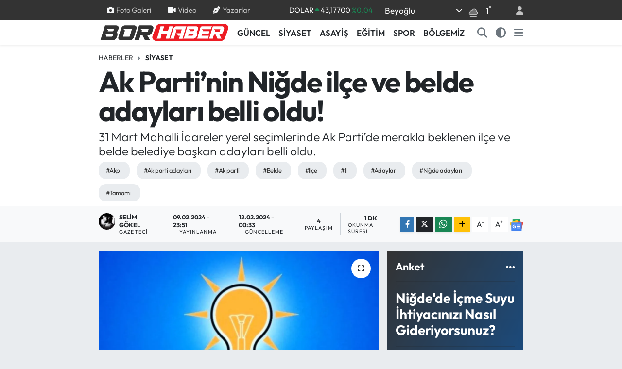

--- FILE ---
content_type: text/html; charset=UTF-8
request_url: https://www.borhaber.net/ak-partinin-nigde-ilce-ve-belde-adaylari-belli-oldu
body_size: 24226
content:
<!DOCTYPE html>
<html lang="tr" data-theme="flow">
<head>
<link rel="dns-prefetch" href="//www.borhaber.net">
<link rel="dns-prefetch" href="//play.google.com">
<link rel="dns-prefetch" href="//borhabernet.teimg.com">
<link rel="dns-prefetch" href="//static.tebilisim.com">
<link rel="dns-prefetch" href="//www.googletagmanager.com">
<link rel="dns-prefetch" href="//pagead2.googlesyndication.com">
<link rel="dns-prefetch" href="//cdn2.bildirt.com">
<link rel="dns-prefetch" href="//www.facebook.com">
<link rel="dns-prefetch" href="//www.twitter.com">
<link rel="dns-prefetch" href="//www.instagram.com">
<link rel="dns-prefetch" href="//www.linkedin.com">
<link rel="dns-prefetch" href="//www.youtube.com">
<link rel="dns-prefetch" href="//api.whatsapp.com">
<link rel="dns-prefetch" href="//www.w3.org">
<link rel="dns-prefetch" href="//x.com">
<link rel="dns-prefetch" href="//pinterest.com">
<link rel="dns-prefetch" href="//t.me">
<link rel="dns-prefetch" href="//news.google.com">
<link rel="dns-prefetch" href="//twitter.com">
<link rel="dns-prefetch" href="//www.pinterest.com">
<link rel="dns-prefetch" href="//itunes.apple.com">
<link rel="dns-prefetch" href="//tebilisim.com">
<link rel="dns-prefetch" href="//facebook.com">
<link rel="dns-prefetch" href="//mc.yandex.ru">

    <meta charset="utf-8">
<title>Ak Parti’nin Niğde ilçe ve belde adayları belli oldu! - Niğde Bor Haberleri</title>
<meta name="description" content="31 Mart Mahalli İdareler yerel seçimlerinde Ak Parti’de merakla beklenen ilçe ve belde belediye başkan adayları belli oldu.">
<meta name="keywords" content="akp, ak parti adayları, ak parti, belde, ilçe, il, adaylar, niğde adayları, tamamı">
<link rel="canonical" href="https://www.borhaber.net/ak-partinin-nigde-ilce-ve-belde-adaylari-belli-oldu">
<meta name="viewport" content="width=device-width,initial-scale=1">
<meta name="X-UA-Compatible" content="IE=edge">
<meta name="robots" content="max-image-preview:large">
<meta name="theme-color" content="#333333">
<meta name="google-play-app" content="https://play.google.com/store/apps/details?id=com.tebilisim.android.borhaber">
<meta name="title" content="Ak Parti’nin Niğde ilçe ve belde adayları belli oldu!">
<meta name="articleSection" content="news">
<meta name="datePublished" content="2024-02-09T23:51:00+03:00">
<meta name="dateModified" content="2024-02-12T00:33:06+03:00">
<meta name="articleAuthor" content="Selim GÖKEL">
<meta name="author" content="Selim GÖKEL">
<link rel="amphtml" href="https://www.borhaber.net/ak-partinin-nigde-ilce-ve-belde-adaylari-belli-oldu/amp">
<meta property="og:site_name" content="Niğde Bor Haberleri">
<meta property="og:title" content="Ak Parti’nin Niğde ilçe ve belde adayları belli oldu!">
<meta property="og:description" content="31 Mart Mahalli İdareler yerel seçimlerinde Ak Parti’de merakla beklenen ilçe ve belde belediye başkan adayları belli oldu.">
<meta property="og:url" content="https://www.borhaber.net/ak-partinin-nigde-ilce-ve-belde-adaylari-belli-oldu">
<meta property="og:image" content="https://borhabernet.teimg.com/crop/1280x720/borhaber-net/uploads/2024/02/ak-parti-ne-zaman-kuruldu-akp-kuruculari-kimler-14331714-7709-amp.jpg">
<meta property="og:image:width" content="1280">
<meta property="og:image:height" content="720">
<meta property="og:image:alt" content="Ak Parti’nin Niğde ilçe ve belde adayları belli oldu!">
<meta property="og:article:published_time" content="2024-02-09T23:51:00+03:00">
<meta property="og:article:modified_time" content="2024-02-12T00:33:06+03:00">
<meta property="og:type" content="article">
<meta name="twitter:card" content="summary_large_image">
<meta name="twitter:site" content="@Borhaber">
<meta name="twitter:title" content="Ak Parti’nin Niğde ilçe ve belde adayları belli oldu!">
<meta name="twitter:description" content="31 Mart Mahalli İdareler yerel seçimlerinde Ak Parti’de merakla beklenen ilçe ve belde belediye başkan adayları belli oldu.">
<meta name="twitter:image" content="https://borhabernet.teimg.com/crop/1280x720/borhaber-net/uploads/2024/02/ak-parti-ne-zaman-kuruldu-akp-kuruculari-kimler-14331714-7709-amp.jpg">
<meta name="twitter:url" content="https://www.borhaber.net/ak-partinin-nigde-ilce-ve-belde-adaylari-belli-oldu">
<link rel="shortcut icon" type="image/x-icon" href="https://borhabernet.teimg.com/borhaber-net/uploads/2024/01/borhaber-favicon.png">
<link rel="manifest" href="https://www.borhaber.net/manifest.json?v=6.6.4" />
<link rel="preload" href="https://static.tebilisim.com/flow/assets/css/font-awesome/fa-solid-900.woff2" as="font" type="font/woff2" crossorigin />
<link rel="preload" href="https://static.tebilisim.com/flow/assets/css/font-awesome/fa-brands-400.woff2" as="font" type="font/woff2" crossorigin />
<link rel="preload" href="https://static.tebilisim.com/flow/assets/css/weather-icons/font/weathericons-regular-webfont.woff2" as="font" type="font/woff2" crossorigin />
<link rel="preload" href="https://static.tebilisim.com/flow/vendor/te/fonts/outfit/outfit.woff2" as="font" type="font/woff2" crossorigin />


<link rel="preload" as="style" href="https://static.tebilisim.com/flow/vendor/te/fonts/outfit.css?v=6.6.4">
<link rel="stylesheet" href="https://static.tebilisim.com/flow/vendor/te/fonts/outfit.css?v=6.6.4">

<link rel="preload" as="image" href="https://borhabernet.teimg.com/crop/1280x720/borhaber-net/uploads/2024/02/ak-parti-ne-zaman-kuruldu-akp-kuruculari-kimler-14331714-7709-amp.jpg">
<style>:root {
        --te-link-color: #333;
        --te-link-hover-color: #000;
        --te-font: "Outfit";
        --te-secondary-font: "Outfit";
        --te-h1-font-size: 60px;
        --te-color: #333333;
        --te-hover-color: #194c82;
        --mm-ocd-width: 85%!important; /*  Mobil Menü Genişliği */
        --swiper-theme-color: var(--te-color)!important;
        --header-13-color: #ffc107;
    }</style><link rel="preload" as="style" href="https://static.tebilisim.com/flow/assets/vendor/bootstrap/css/bootstrap.min.css?v=6.6.4">
<link rel="stylesheet" href="https://static.tebilisim.com/flow/assets/vendor/bootstrap/css/bootstrap.min.css?v=6.6.4">
<link rel="preload" as="style" href="https://static.tebilisim.com/flow/assets/css/app6.6.4.min.css">
<link rel="stylesheet" href="https://static.tebilisim.com/flow/assets/css/app6.6.4.min.css">



<script type="application/ld+json">{"@context":"https:\/\/schema.org","@type":"WebSite","url":"https:\/\/www.borhaber.net","potentialAction":{"@type":"SearchAction","target":"https:\/\/www.borhaber.net\/arama?q={query}","query-input":"required name=query"}}</script>

<script type="application/ld+json">{"@context":"https:\/\/schema.org","@type":"NewsMediaOrganization","url":"https:\/\/www.borhaber.net","name":"Borhaber","logo":"https:\/\/borhabernet.teimg.com\/borhaber-net\/uploads\/2024\/01\/bor-haber-logo-2.svg","sameAs":["https:\/\/www.facebook.com\/Borhaber","https:\/\/www.twitter.com\/Borhaber","https:\/\/www.linkedin.com\/in\/tiyo-ajans-61135771\/?originalSubdomain=tr","https:\/\/www.youtube.com\/@BorNigdeHaberleri","https:\/\/www.instagram.com\/borhaber\/"]}</script>

<script type="application/ld+json">{"@context":"https:\/\/schema.org","@graph":[{"@type":"SiteNavigationElement","name":"Ana Sayfa","url":"https:\/\/www.borhaber.net","@id":"https:\/\/www.borhaber.net"},{"@type":"SiteNavigationElement","name":"S\u0130YASET","url":"https:\/\/www.borhaber.net\/siyaset","@id":"https:\/\/www.borhaber.net\/siyaset"},{"@type":"SiteNavigationElement","name":"BOR - N\u0130\u011eDE","url":"https:\/\/www.borhaber.net\/bor-nigde","@id":"https:\/\/www.borhaber.net\/bor-nigde"},{"@type":"SiteNavigationElement","name":"ASAY\u0130\u015e","url":"https:\/\/www.borhaber.net\/asayis","@id":"https:\/\/www.borhaber.net\/asayis"},{"@type":"SiteNavigationElement","name":"G\u00dcNCEL","url":"https:\/\/www.borhaber.net\/guncel","@id":"https:\/\/www.borhaber.net\/guncel"},{"@type":"SiteNavigationElement","name":"YA\u015eAM","url":"https:\/\/www.borhaber.net\/yasam","@id":"https:\/\/www.borhaber.net\/yasam"},{"@type":"SiteNavigationElement","name":"E\u011e\u0130T\u0130M","url":"https:\/\/www.borhaber.net\/egitim","@id":"https:\/\/www.borhaber.net\/egitim"},{"@type":"SiteNavigationElement","name":"K\u00dcLT\u00dcR","url":"https:\/\/www.borhaber.net\/kultur","@id":"https:\/\/www.borhaber.net\/kultur"},{"@type":"SiteNavigationElement","name":"EKONOM\u0130","url":"https:\/\/www.borhaber.net\/ekonomi","@id":"https:\/\/www.borhaber.net\/ekonomi"},{"@type":"SiteNavigationElement","name":"SPOR","url":"https:\/\/www.borhaber.net\/spor","@id":"https:\/\/www.borhaber.net\/spor"},{"@type":"SiteNavigationElement","name":"TEKNOLOJ\u0130","url":"https:\/\/www.borhaber.net\/teknoloji","@id":"https:\/\/www.borhaber.net\/teknoloji"},{"@type":"SiteNavigationElement","name":"ARA\u015eTIRMA","url":"https:\/\/www.borhaber.net\/arastirma","@id":"https:\/\/www.borhaber.net\/arastirma"},{"@type":"SiteNavigationElement","name":"ARABA","url":"https:\/\/www.borhaber.net\/araba","@id":"https:\/\/www.borhaber.net\/araba"},{"@type":"SiteNavigationElement","name":"YORUM","url":"https:\/\/www.borhaber.net\/yorum","@id":"https:\/\/www.borhaber.net\/yorum"},{"@type":"SiteNavigationElement","name":"SA\u011eLIK","url":"https:\/\/www.borhaber.net\/saglik","@id":"https:\/\/www.borhaber.net\/saglik"},{"@type":"SiteNavigationElement","name":"MAGAZ\u0130N","url":"https:\/\/www.borhaber.net\/magazin","@id":"https:\/\/www.borhaber.net\/magazin"},{"@type":"SiteNavigationElement","name":"ALTUNH\u0130SAR","url":"https:\/\/www.borhaber.net\/altunhisar","@id":"https:\/\/www.borhaber.net\/altunhisar"},{"@type":"SiteNavigationElement","name":"ULUKI\u015eLA","url":"https:\/\/www.borhaber.net\/ulukisla","@id":"https:\/\/www.borhaber.net\/ulukisla"},{"@type":"SiteNavigationElement","name":"\u00c7\u0130FTL\u0130K","url":"https:\/\/www.borhaber.net\/ciftlik","@id":"https:\/\/www.borhaber.net\/ciftlik"},{"@type":"SiteNavigationElement","name":"\u00c7AMARDI","url":"https:\/\/www.borhaber.net\/camardi","@id":"https:\/\/www.borhaber.net\/camardi"},{"@type":"SiteNavigationElement","name":"DUYURU","url":"https:\/\/www.borhaber.net\/duyurular","@id":"https:\/\/www.borhaber.net\/duyurular"},{"@type":"SiteNavigationElement","name":"B\u00d6LGEM\u0130Z","url":"https:\/\/www.borhaber.net\/bolgemiz","@id":"https:\/\/www.borhaber.net\/bolgemiz"},{"@type":"SiteNavigationElement","name":"Bor Tarihi","url":"https:\/\/www.borhaber.net\/bor-ilcesi-belgeleri","@id":"https:\/\/www.borhaber.net\/bor-ilcesi-belgeleri"},{"@type":"SiteNavigationElement","name":"N\u0130\u011eDE \u0130L\u0130 BELGELER\u0130","url":"https:\/\/www.borhaber.net\/nigde-ili-belgeleri","@id":"https:\/\/www.borhaber.net\/nigde-ili-belgeleri"},{"@type":"SiteNavigationElement","name":"N\u0130\u011eDE'N\u0130N B\u0130YOLOJ\u0130K \u00c7E\u015e\u0130TL\u0130\u011e\u0130","url":"https:\/\/www.borhaber.net\/nigdenin-biyolojik-cesitligi","@id":"https:\/\/www.borhaber.net\/nigdenin-biyolojik-cesitligi"},{"@type":"SiteNavigationElement","name":"Ni\u011fde Tv","url":"https:\/\/www.borhaber.net\/fotograflarla-nigde-ili","@id":"https:\/\/www.borhaber.net\/fotograflarla-nigde-ili"},{"@type":"SiteNavigationElement","name":"Ni\u011fde Tarihi","url":"https:\/\/www.borhaber.net\/nigde-tarihi","@id":"https:\/\/www.borhaber.net\/nigde-tarihi"},{"@type":"SiteNavigationElement","name":"\u00c7\u0130FTL\u0130K \u0130L\u00c7ES\u0130 BELGELER\u0130","url":"https:\/\/www.borhaber.net\/ciftlik-ilcesi-belgeleri","@id":"https:\/\/www.borhaber.net\/ciftlik-ilcesi-belgeleri"},{"@type":"SiteNavigationElement","name":"G\u00fcm\u00fc\u015fta\u015f Madencilik Analiz Sonu\u00e7lar\u0131","url":"https:\/\/www.borhaber.net\/gumustas-madencilik-analiz-sonuclari","@id":"https:\/\/www.borhaber.net\/gumustas-madencilik-analiz-sonuclari"},{"@type":"SiteNavigationElement","name":"Y\u00fccel Yap\u0131 Dekorasyon  - Ridas Bor Bayii","url":"https:\/\/www.borhaber.net\/yucel-yapi-dekorasyon-ridas-bor-bayii","@id":"https:\/\/www.borhaber.net\/yucel-yapi-dekorasyon-ridas-bor-bayii"},{"@type":"SiteNavigationElement","name":"Ni\u011fde Tv  ve Bor Mobese Canl\u0131 Yay\u0131n","url":"https:\/\/www.borhaber.net\/nigde-tv-ve-bor-mobese-canli-yayin","@id":"https:\/\/www.borhaber.net\/nigde-tv-ve-bor-mobese-canli-yayin"},{"@type":"SiteNavigationElement","name":"Oku Kitapevi Deneme Sonu\u00e7lar\u0131","url":"https:\/\/www.borhaber.net\/oku-kitapevi-deneme-sonuclari","@id":"https:\/\/www.borhaber.net\/oku-kitapevi-deneme-sonuclari"},{"@type":"SiteNavigationElement","name":"\u0130leti\u015fim","url":"https:\/\/www.borhaber.net\/iletisim","@id":"https:\/\/www.borhaber.net\/iletisim"},{"@type":"SiteNavigationElement","name":"Gizlilik","url":"https:\/\/www.borhaber.net\/gizlilik-sozlesmesi","@id":"https:\/\/www.borhaber.net\/gizlilik-sozlesmesi"},{"@type":"SiteNavigationElement","name":"Halil Nuri Yurdakul","url":"https:\/\/www.borhaber.net\/halil-nuri-yurdakul-1","@id":"https:\/\/www.borhaber.net\/halil-nuri-yurdakul-1"},{"@type":"SiteNavigationElement","name":"Yazarlar","url":"https:\/\/www.borhaber.net\/yazarlar","@id":"https:\/\/www.borhaber.net\/yazarlar"},{"@type":"SiteNavigationElement","name":"Foto Galeri","url":"https:\/\/www.borhaber.net\/foto-galeri","@id":"https:\/\/www.borhaber.net\/foto-galeri"},{"@type":"SiteNavigationElement","name":"Video Galeri","url":"https:\/\/www.borhaber.net\/video","@id":"https:\/\/www.borhaber.net\/video"},{"@type":"SiteNavigationElement","name":"Biyografiler","url":"https:\/\/www.borhaber.net\/biyografi","@id":"https:\/\/www.borhaber.net\/biyografi"},{"@type":"SiteNavigationElement","name":"Firma Rehberi","url":"https:\/\/www.borhaber.net\/rehber","@id":"https:\/\/www.borhaber.net\/rehber"},{"@type":"SiteNavigationElement","name":"Seri \u0130lanlar","url":"https:\/\/www.borhaber.net\/ilan","@id":"https:\/\/www.borhaber.net\/ilan"},{"@type":"SiteNavigationElement","name":"Vefatlar","url":"https:\/\/www.borhaber.net\/vefat","@id":"https:\/\/www.borhaber.net\/vefat"},{"@type":"SiteNavigationElement","name":"R\u00f6portajlar","url":"https:\/\/www.borhaber.net\/roportaj","@id":"https:\/\/www.borhaber.net\/roportaj"},{"@type":"SiteNavigationElement","name":"Anketler","url":"https:\/\/www.borhaber.net\/anketler","@id":"https:\/\/www.borhaber.net\/anketler"},{"@type":"SiteNavigationElement","name":"Bor Bug\u00fcn, Yar\u0131n ve 1 Haftal\u0131k Hava Durumu Tahmini","url":"https:\/\/www.borhaber.net\/bor-hava-durumu","@id":"https:\/\/www.borhaber.net\/bor-hava-durumu"},{"@type":"SiteNavigationElement","name":"Bor Namaz Vakitleri","url":"https:\/\/www.borhaber.net\/bor-namaz-vakitleri","@id":"https:\/\/www.borhaber.net\/bor-namaz-vakitleri"},{"@type":"SiteNavigationElement","name":"Puan Durumu ve Fikst\u00fcr","url":"https:\/\/www.borhaber.net\/futbol\/st-super-lig-puan-durumu-ve-fikstur","@id":"https:\/\/www.borhaber.net\/futbol\/st-super-lig-puan-durumu-ve-fikstur"}]}</script>

<script type="application/ld+json">{"@context":"https:\/\/schema.org","@type":"BreadcrumbList","itemListElement":[{"@type":"ListItem","position":1,"item":{"@type":"Thing","@id":"https:\/\/www.borhaber.net","name":"Haberler"}},{"@type":"ListItem","position":2,"item":{"@type":"Thing","@id":"https:\/\/www.borhaber.net\/siyaset","name":"S\u0130YASET"}},{"@type":"ListItem","position":3,"item":{"@type":"Thing","@id":"https:\/\/www.borhaber.net\/ak-partinin-nigde-ilce-ve-belde-adaylari-belli-oldu","name":"Ak Parti\u2019nin Ni\u011fde il\u00e7e ve belde adaylar\u0131 belli oldu!"}}]}</script>
<script type="application/ld+json">{"@context":"https:\/\/schema.org","@type":"NewsArticle","headline":"Ak Parti\u2019nin Ni\u011fde il\u00e7e ve belde adaylar\u0131 belli oldu!","articleSection":"S\u0130YASET","dateCreated":"2024-02-09T23:51:00+03:00","datePublished":"2024-02-09T23:51:00+03:00","dateModified":"2024-02-12T00:33:06+03:00","wordCount":298,"genre":"news","mainEntityOfPage":{"@type":"WebPage","@id":"https:\/\/www.borhaber.net\/ak-partinin-nigde-ilce-ve-belde-adaylari-belli-oldu"},"articleBody":"31 Mart Mahalli \u0130dareler yerel se\u00e7imlerinde Ak Parti\u2019de merakla beklenen il\u00e7e ve belde belediye ba\u015fkan adaylar\u0131 belli oldu. Ak Parti Altunhisar \u0130l\u00e7esinde Ne\u015fet Doygun, Bor \u0130l\u00e7esinde Mevcut Ba\u015fkan Serkan Baran, \u00c7amard\u0131 \u0130l\u00e7esinde Ali P\u0131nar, \u00c7iftlik \u0130l\u00e7esinde Mevcut Ba\u015fkan Serkan G\u00fczel ve Uluk\u0131\u015fla \u0130l\u00e7esinde Mevcut Ba\u015fkan Ali U\u011furlu\u2019yu aday g\u00f6sterdi.&nbsp;\r\n\r\n\u0130L\u00c7E ADAYLARI\r\n\r\nAltunhisar - Ne\u015fet Doygun, Bor - Serkan Baran, \u00c7amard\u0131 - Ali P\u0131nar, \u00c7iftlik - Serkan G\u00fczel\r\nUluk\u0131\u015fla - Ali U\u011furlu.\r\n\r\nBELDE ADAYLARI\r\n\r\nAltunhisar il\u00e7esine ba\u011fl\u0131 Karakap\u0131 Beldesine Kamil Demiralp, Ke\u00e7ikalesi Beldesine \u015eamma \u00d6zt\u00fcrk. Bor il\u00e7esine ba\u011fl\u0131 Bah\u00e7eli Beldesine Serdal Altunkaynak, \u00c7ukurkuyu Beldesine Ali Soylu\u011fan, Kemerhisar Beldesine Yusuf Kurt. \u00c7iftlik il\u00e7esine ba\u011fl\u0131 Azatl\u0131 Beldesine Muhterem Demir, Bozk\u00f6y Beldesine \u00dcmit Soylu ve Divarl\u0131 Beldesine R\u00fcstem Cullaz g\u00f6sterildi.\r\n\r\nNi\u011fde merkeze ba\u011fl\u0131 beldelerden Akta\u015f Beldesine Okan \u00c7amur, Alay Beldesine Sefa Erol, Ba\u011flama Beldesine Fazl\u0131 Battal, De\u011firmenli Beldesine Y\u0131ld\u0131ray Tok, D\u00fcndarl\u0131 beldesine Mustafa Kamar, Edikli Beldesine Ercan \u015eahan, G\u00fcm\u00fc\u015fler Beldesine Bayram Uzan, Hac\u0131abdullah Beldesine Babao\u011flan Altun, Karaatl\u0131 Beldesine Emin Y\u0131lmaz, Kiledere Beldesine \u0130smail Tereci, Konakl\u0131 Beldesine \u00dcnal Topal, Orhanl\u0131 Beldesine \u015e\u00fckr\u00fc \u00d6zdemir, Sazl\u0131ca Beldesine M\u00fcsa G\u00fcnay, Ye\u015filg\u00f6lc\u00fck Beldesine Nurettin Yurtsever ve Y\u0131ld\u0131ztepe Beldesine ise H\u00fcseyin Alp\u2019i aday g\u00f6sterdi.\r\n\r\nAk Parti Ni\u011fde \u0130l Ba\u015fkanl\u0131\u011f\u0131 bug\u00fcn saat: 18.30\u2019da Ni\u011fde Belediyesi K\u00fclt\u00fcr Merkezi\u2019nde Ak Parti Genel Ba\u015fkan Yard\u0131mc\u0131s\u0131&nbsp;Parti Genel Ba\u015fkan Yard\u0131mc\u0131s\u0131 Belgin U\u011fur\u2019un kat\u0131l\u0131m\u0131&nbsp;ile aday tan\u0131t\u0131m toplant\u0131s\u0131 d\u00fczenleyecek.&nbsp;\r\n\r\n","description":"31 Mart Mahalli \u0130dareler yerel se\u00e7imlerinde Ak Parti\u2019de merakla beklenen il\u00e7e ve belde belediye ba\u015fkan adaylar\u0131 belli oldu.","inLanguage":"tr-TR","keywords":["akp","ak parti adaylar\u0131","ak parti","belde","il\u00e7e","il","adaylar","ni\u011fde adaylar\u0131","tamam\u0131"],"image":{"@type":"ImageObject","url":"https:\/\/borhabernet.teimg.com\/crop\/1280x720\/borhaber-net\/uploads\/2024\/02\/ak-parti-ne-zaman-kuruldu-akp-kuruculari-kimler-14331714-7709-amp.jpg","width":"1280","height":"720","caption":"Ak Parti\u2019nin Ni\u011fde il\u00e7e ve belde adaylar\u0131 belli oldu!"},"publishingPrinciples":"https:\/\/www.borhaber.net\/gizlilik-sozlesmesi","isFamilyFriendly":"http:\/\/schema.org\/True","isAccessibleForFree":"http:\/\/schema.org\/True","publisher":{"@type":"Organization","name":"Borhaber","image":"https:\/\/borhabernet.teimg.com\/borhaber-net\/uploads\/2024\/01\/bor-haber-logo-2.svg","logo":{"@type":"ImageObject","url":"https:\/\/borhabernet.teimg.com\/borhaber-net\/uploads\/2024\/01\/bor-haber-logo-2.svg","width":"640","height":"375"}},"author":{"@type":"Person","name":"Selim G\u00d6KEL","honorificPrefix":"","jobTitle":"Gazeteci","url":null}}</script>
<script data-cfasync="false" src="https://static.tebilisim.com/flow/assets/js/dark-mode.js?v=6.6.4"></script>





<style>
.mega-menu {z-index: 9999 !important;}
@media screen and (min-width: 1620px) {
    .container {width: 1280px!important; max-width: 1280px!important;}
    #ad_36 {margin-right: 15px !important;}
    #ad_9 {margin-left: 15px !important;}
}

@media screen and (min-width: 1325px) and (max-width: 1620px) {
    .container {width: 1100px!important; max-width: 1100px!important;}
    #ad_36 {margin-right: 100px !important;}
    #ad_9 {margin-left: 100px !important;}
}
@media screen and (min-width: 1295px) and (max-width: 1325px) {
    .container {width: 990px!important; max-width: 990px!important;}
    #ad_36 {margin-right: 165px !important;}
    #ad_9 {margin-left: 165px !important;}
}
@media screen and (min-width: 1200px) and (max-width: 1295px) {
    .container {width: 900px!important; max-width: 900px!important;}
    #ad_36 {margin-right: 210px !important;}
    #ad_9 {margin-left: 210px !important;}

}
</style><meta name="google-site-verification" content="vgCOCu2E3onkToHVz8rTIw5gyTSjsxA7R7T0v_k3AHY" />

<!-- Google tag (gtag.js) -->
<script async src="https://www.googletagmanager.com/gtag/js?id=UA-18872786-1" type="31fbfb2e0fd515195bb87b9c-text/javascript"></script>
<script type="31fbfb2e0fd515195bb87b9c-text/javascript">
  window.dataLayer = window.dataLayer || [];
  function gtag(){dataLayer.push(arguments);}
  gtag('js', new Date());

  gtag('config', 'UA-18872786-1');
</script>


<script async src="https://pagead2.googlesyndication.com/pagead/js/adsbygoogle.js?client=ca-pub-2131960901729686" crossorigin="anonymous" type="31fbfb2e0fd515195bb87b9c-text/javascript"></script>
 
 <link rel="manifest" href="/manifest.json?data=Bildirt">
<script type="31fbfb2e0fd515195bb87b9c-text/javascript">var uygulamaid="234919-9121-6777-9568-6584-6";</script>
<script src="https://cdn2.bildirt.com/BildirtSDKfiles.js" type="31fbfb2e0fd515195bb87b9c-text/javascript"></script>






</head>




<body class="d-flex flex-column min-vh-100">

    
    

    <header class="header-4">
    <div class="top-header d-none d-lg-block">
        <div class="container">
            <div class="d-flex justify-content-between align-items-center">

                <ul  class="top-menu nav small sticky-top">
        <li class="nav-item   ">
        <a href="/foto-galeri" class="nav-link pe-3" target="_self" title="Foto Galeri"><i class="fa fa-camera me-1 text-light mr-1"></i>Foto Galeri</a>
        
    </li>
        <li class="nav-item   ">
        <a href="/video" class="nav-link pe-3" target="_self" title="Video"><i class="fa fa-video me-1 text-light mr-1"></i>Video</a>
        
    </li>
        <li class="nav-item   ">
        <a href="/yazarlar" class="nav-link pe-3" target="_self" title="Yazarlar"><i class="fa fa-pen-nib me-1 text-light mr-1"></i>Yazarlar</a>
        
    </li>
    </ul>


                                    <div class="position-relative overflow-hidden ms-auto text-end" style="height: 36px;">
                        <!-- PİYASALAR -->
        <div class="newsticker mini small">
        <ul class="newsticker__list list-unstyled" data-header="4">
            <li class="newsticker__item col dolar">DOLAR
                <span class="text-success"><i class="fa fa-caret-up"></i></span>
                <span class="value">43,17700</span>
                <span class="text-success">%0.04</span>
            </li>
            <li class="newsticker__item col euro">EURO
                <span class="text-success"><i class="fa fa-caret-up"></i></span>
                <span class="value">50,32110</span>
                <span class="text-success">%0.05</span>
            </li>
            <li class="newsticker__item col euro">STERLİN
                <span class="text-success"><i class="fa fa-caret-up"></i></span>
                <span class="value">58,06800</span>
                <span class="text-success">%0.11</span>
            </li>
            <li class="newsticker__item col altin">G.ALTIN
                <span class="text-success"><i class="fa fa-caret-up"></i></span>
                <span class="value">6436,36000</span>
                <span class="text-success">%1.17</span>
            </li>
            <li class="newsticker__item col bist">BİST100
                <span class="text-success"><i class="fa fa-caret-up"></i></span>
                <span class="value">12.417,00</span>
                <span class="text-success">%25</span>
            </li>
            <li class="newsticker__item col btc">BITCOIN
                <span class="text-success"><i class="fa fa-caret-up"></i></span>
                <span class="value">95.164,27</span>
                <span class="text-success">%3.62</span>
            </li>
        </ul>
    </div>
    

                    </div>
                    <div class="d-flex justify-content-end align-items-center text-light ms-4 weather-widget mini">
                        <!-- HAVA DURUMU -->

<input type="hidden" name="widget_setting_weathercity" value="49.71159000,12.77516000" />

            <div class="weather d-none d-xl-block me-2" data-header="4">
            <div class="custom-selectbox text-white" onclick="if (!window.__cfRLUnblockHandlers) return false; toggleDropdown(this)" style="width: 100%" data-cf-modified-31fbfb2e0fd515195bb87b9c-="">
    <div class="d-flex justify-content-between align-items-center">
        <span style="">Beyoğlu</span>
        <i class="fas fa-chevron-down" style="font-size: 14px"></i>
    </div>
    <ul class="bg-white text-dark overflow-widget" style="min-height: 100px; max-height: 300px">
                        <li>
            <a href="https://www.borhaber.net/istanbul-altunhisar-hava-durumu" title="Altunhisar Hava Durumu" class="text-dark">
                Altunhisar
            </a>
        </li>
                        <li>
            <a href="https://www.borhaber.net/istanbul-bor-hava-durumu" title="Bor Hava Durumu" class="text-dark">
                Bor
            </a>
        </li>
                        <li>
            <a href="https://www.borhaber.net/istanbul-camardi-hava-durumu" title="Çamardı Hava Durumu" class="text-dark">
                Çamardı
            </a>
        </li>
                        <li>
            <a href="https://www.borhaber.net/istanbul-ciftlik-hava-durumu" title="Çiftlik Hava Durumu" class="text-dark">
                Çiftlik
            </a>
        </li>
                        <li>
            <a href="https://www.borhaber.net/istanbul-hava-durumu" title="İstanbul Hava Durumu" class="text-dark">
                İstanbul
            </a>
        </li>
                        <li>
            <a href="https://www.borhaber.net/istanbul-ulukisla-hava-durumu" title="Ulukışla Hava Durumu" class="text-dark">
                Ulukışla
            </a>
        </li>
            </ul>
</div>

        </div>
        <div class="d-none d-xl-block" data-header="4">
            <span class="lead me-2">
                <img src="//cdn.weatherapi.com/weather/64x64/day/143.png" class="condition" width="26" height="26" alt="1" />
            </span>
            <span class="degree text-white">1</span><sup class="text-white">°</sup>
        </div>
    
<div data-location='{"city":"TUXX0014"}' class="d-none"></div>


                    </div>
                                <ul class="nav ms-4">
                    <li class="nav-item ms-2"><a class="nav-link pe-0" href="/member/login" title="Üyelik Girişi" target="_blank"><i class="fa fa-user"></i></a></li>
                </ul>
            </div>
        </div>
    </div>
    <nav class="main-menu navbar navbar-expand-lg bg-white shadow-sm py-1">
        <div class="container">
            <div class="d-lg-none">
                <a href="#menu" title="Ana Menü"><i class="fa fa-bars fa-lg"></i></a>
            </div>
            <div>
                                <a class="navbar-brand me-0" href="/" title="Niğde Bor Haberleri">
                    <img src="https://borhabernet.teimg.com/borhaber-net/uploads/2024/01/bor-haber-logo-2.svg" alt="Niğde Bor Haberleri" width="268" height="40" class="light-mode img-fluid flow-logo">
<img src="https://borhabernet.teimg.com/borhaber-net/uploads/2024/01/bor-haber-logo-light-2.svg" alt="Niğde Bor Haberleri" width="268" height="40" class="dark-mode img-fluid flow-logo d-none">

                </a>
                            </div>
            <div class="d-none d-lg-block">
                <ul  class="nav fw-semibold">
        <li class="nav-item   ">
        <a href="/guncel" class="nav-link nav-link text-dark" target="_self" title="GÜNCEL">GÜNCEL</a>
        
    </li>
        <li class="nav-item   ">
        <a href="/siyaset" class="nav-link nav-link text-dark" target="_self" title="SİYASET">SİYASET</a>
        
    </li>
        <li class="nav-item   ">
        <a href="/asayis" class="nav-link nav-link text-dark" target="_self" title="ASAYİŞ">ASAYİŞ</a>
        
    </li>
        <li class="nav-item   ">
        <a href="/egitim" class="nav-link nav-link text-dark" target="_self" title="EĞİTİM">EĞİTİM</a>
        
    </li>
        <li class="nav-item   ">
        <a href="/spor" class="nav-link nav-link text-dark" target="_self" title="SPOR">SPOR</a>
        
    </li>
        <li class="nav-item   ">
        <a href="/bolgemiz" class="nav-link nav-link text-dark" target="_self" title="BÖLGEMİZ">BÖLGEMİZ</a>
        
    </li>
    </ul>

            </div>
            <ul class="navigation-menu nav d-flex align-items-center">
                <li class="nav-item">
                    <a href="/arama" class="nav-link" title="Ara">
                        <i class="fa fa-search fa-lg text-secondary"></i>
                    </a>
                </li>
                <li class="nav-item dropdown ">
    <a href="#" class="nav-link text-secondary " data-bs-toggle="dropdown" data-bs-display="static">
        <i class="fas fa-adjust fa-lg theme-icon-active"></i>
    </a>
    <ul class="dropdown-menu min-w-auto dropdown-menu-end shadow-none border-0 rounded-0">
        <li>
            <button type="button" class="dropdown-item d-flex align-items-center active" data-bs-theme-value="light">
                <i class="fa fa-sun me-1 mode-switch"></i>
                Açık
            </button>
        </li>
        <li>
            <button type="button" class="dropdown-item d-flex align-items-center" data-bs-theme-value="dark">
                <i class="fa fa-moon me-1 mode-switch"></i>
                Koyu
            </button>
        </li>
        <li>
            <button type="button" class="dropdown-item d-flex align-items-center" data-bs-theme-value="auto">
                <i class="fas fa-adjust me-1 mode-switch"></i>
                Sistem
            </button>
        </li>
    </ul>
</li>

                <li class="nav-item dropdown d-none d-lg-block position-static">
                    <a class="nav-link p-0 ms-2 text-secondary" data-bs-toggle="dropdown" href="#" aria-haspopup="true" aria-expanded="false" title="Ana Menü"><i class="fa fa-bars fa-lg"></i></a>
                    <div class="mega-menu dropdown-menu dropdown-menu-end text-capitalize shadow-lg border-0 rounded-0">

    <div class="row g-3 small p-3">

                <div class="col">
            <div class="extra-sections bg-light p-3 border">
                <a href="https://www.borhaber.net/istanbul-nobetci-eczaneler" title="İstanbul Nöbetçi Eczaneler" class="d-block border-bottom pb-2 mb-2" target="_self"><i class="fa-solid fa-capsules me-2"></i>İstanbul Nöbetçi Eczaneler</a>
<a href="https://www.borhaber.net/istanbul-hava-durumu" title="İstanbul Hava Durumu" class="d-block border-bottom pb-2 mb-2" target="_self"><i class="fa-solid fa-cloud-sun me-2"></i>İstanbul Hava Durumu</a>
<a href="https://www.borhaber.net/istanbul-namaz-vakitleri" title="İstanbul Namaz Vakitleri" class="d-block border-bottom pb-2 mb-2" target="_self"><i class="fa-solid fa-mosque me-2"></i>İstanbul Namaz Vakitleri</a>
<a href="https://www.borhaber.net/istanbul-trafik-durumu" title="İstanbul Trafik Yoğunluk Haritası" class="d-block border-bottom pb-2 mb-2" target="_self"><i class="fa-solid fa-car me-2"></i>İstanbul Trafik Yoğunluk Haritası</a>
<a href="https://www.borhaber.net/futbol/super-lig-puan-durumu-ve-fikstur" title="Süper Lig Puan Durumu ve Fikstür" class="d-block border-bottom pb-2 mb-2" target="_self"><i class="fa-solid fa-chart-bar me-2"></i>Süper Lig Puan Durumu ve Fikstür</a>
<a href="https://www.borhaber.net/tum-mansetler" title="Tüm Manşetler" class="d-block border-bottom pb-2 mb-2" target="_self"><i class="fa-solid fa-newspaper me-2"></i>Tüm Manşetler</a>
<a href="https://www.borhaber.net/sondakika-haberleri" title="Son Dakika Haberleri" class="d-block border-bottom pb-2 mb-2" target="_self"><i class="fa-solid fa-bell me-2"></i>Son Dakika Haberleri</a>

            </div>
        </div>
        
        <div class="col">
        <a href="/saglik" class="d-block border-bottom  pb-2 mb-2" target="_self" title="SAĞLIK">SAĞLIK</a>
            <a href="/altunhisar" class="d-block border-bottom  pb-2 mb-2" target="_self" title="ALTUNHİSAR">ALTUNHİSAR</a>
            <a href="/camardi" class="d-block border-bottom  pb-2 mb-2" target="_self" title="ÇAMARDI">ÇAMARDI</a>
            <a href="/ciftlik" class="d-block border-bottom  pb-2 mb-2" target="_self" title="ÇİFTLİK">ÇİFTLİK</a>
            <a href="/ulukisla" class="d-block border-bottom  pb-2 mb-2" target="_self" title="ULUKIŞLA">ULUKIŞLA</a>
            <a href="/spor" class="d-block border-bottom  pb-2 mb-2" target="_self" title="SPOR">SPOR</a>
            <a href="/yorum" class="d-block  pb-2 mb-2" target="_self" title="YORUM">YORUM</a>
        </div><div class="col">
            <a href="/bor-nigde" class="d-block border-bottom  pb-2 mb-2" target="_self" title="BOR-NİĞDE">BOR-NİĞDE</a>
            <a href="/yasam" class="d-block border-bottom  pb-2 mb-2" target="_self" title="YAŞAM">YAŞAM</a>
            <a href="/teknoloji" class="d-block border-bottom  pb-2 mb-2" target="_self" title="TEKNOLOJİ">TEKNOLOJİ</a>
            <a href="/arastirma" class="d-block border-bottom  pb-2 mb-2" target="_self" title="ARAŞTIRMA">ARAŞTIRMA</a>
            <a href="/magazin" class="d-block border-bottom  pb-2 mb-2" target="_self" title="Magazin">Magazin</a>
            <a href="/araba" class="d-block border-bottom  pb-2 mb-2" target="_self" title="ARABA">ARABA</a>
            <a href="/bolgemiz" class="d-block  pb-2 mb-2" target="_self" title="BÖLGEMİZ">BÖLGEMİZ</a>
        </div><div class="col">
            <a href="/duyurular" class="d-block border-bottom  pb-2 mb-2" target="_self" title="DUYURULAR">DUYURULAR</a>
        </div>


    </div>

    <div class="p-3 bg-light">
                <a class="me-3"
            href="https://www.facebook.com/Borhaber" target="_blank" rel="nofollow noreferrer noopener"><i class="fab fa-facebook me-2 text-navy"></i> Facebook</a>
                        <a class="me-3"
            href="https://www.twitter.com/Borhaber" target="_blank" rel="nofollow noreferrer noopener"><i class="fab fa-x-twitter "></i> Twitter</a>
                        <a class="me-3"
            href="https://www.instagram.com/borhaber/" target="_blank" rel="nofollow noreferrer noopener"><i class="fab fa-instagram me-2 text-magenta"></i> Instagram</a>
                        <a class="me-3"
            href="https://www.linkedin.com/in/tiyo-ajans-61135771/?originalSubdomain=tr" target="_blank" rel="nofollow noreferrer noopener"><i class="fab fa-linkedin me-2 text-navy"></i> Linkedin</a>
                        <a class="me-3"
            href="https://www.youtube.com/@BorNigdeHaberleri" target="_blank" rel="nofollow noreferrer noopener"><i class="fab fa-youtube me-2 text-danger"></i> Youtube</a>
                                                <a class="" href="https://api.whatsapp.com/send?phone=90505 547 74 33" title="Whatsapp" rel="nofollow noreferrer noopener"><i
            class="fab fa-whatsapp me-2 text-navy"></i> WhatsApp İhbar Hattı</a>    </div>

    <div class="mega-menu-footer p-2 bg-te-color">
        <a class="dropdown-item text-white" href="/kunye" title="Künye"><i class="fa fa-id-card me-2"></i> Künye</a>
        <a class="dropdown-item text-white" href="/iletisim" title="İletişim"><i class="fa fa-envelope me-2"></i> İletişim</a>
        <a class="dropdown-item text-white" href="/rss-baglantilari" title="RSS Bağlantıları"><i class="fa fa-rss me-2"></i> RSS Bağlantıları</a>
        <a class="dropdown-item text-white" href="/member/login" title="Üyelik Girişi"><i class="fa fa-user me-2"></i> Üyelik Girişi</a>
    </div>


</div>

                </li>
            </ul>
        </div>
    </nav>
    <ul  class="mobile-categories d-lg-none list-inline bg-white">
        <li class="list-inline-item">
        <a href="/guncel" class="text-dark" target="_self" title="GÜNCEL">
                GÜNCEL
        </a>
    </li>
        <li class="list-inline-item">
        <a href="/siyaset" class="text-dark" target="_self" title="SİYASET">
                SİYASET
        </a>
    </li>
        <li class="list-inline-item">
        <a href="/asayis" class="text-dark" target="_self" title="ASAYİŞ">
                ASAYİŞ
        </a>
    </li>
        <li class="list-inline-item">
        <a href="/egitim" class="text-dark" target="_self" title="EĞİTİM">
                EĞİTİM
        </a>
    </li>
        <li class="list-inline-item">
        <a href="/spor" class="text-dark" target="_self" title="SPOR">
                SPOR
        </a>
    </li>
        <li class="list-inline-item">
        <a href="/bolgemiz" class="text-dark" target="_self" title="BÖLGEMİZ">
                BÖLGEMİZ
        </a>
    </li>
    </ul>


</header>






<main class="single overflow-hidden" style="min-height: 300px">

            <script type="31fbfb2e0fd515195bb87b9c-text/javascript">
document.addEventListener("DOMContentLoaded", function () {
    if (document.querySelector('.bik-ilan-detay')) {
        document.getElementById('story-line').style.display = 'none';
    }
});
</script>
<section id="story-line" class="d-md-none bg-white" data-widget-unique-key="">
    <script type="31fbfb2e0fd515195bb87b9c-text/javascript">
        var story_items = [{"id":"guncel","photo":"https:\/\/borhabernet.teimg.com\/crop\/200x200\/borhaber-net\/uploads\/2026\/01\/615399596-1178555257798262-9027653404421414666-n.jpg","name":"G\u00dcNCEL","items":[{"id":53302,"type":"photo","length":10,"src":"https:\/\/borhabernet.teimg.com\/crop\/720x1280\/borhaber-net\/uploads\/2026\/01\/615399596-1178555257798262-9027653404421414666-n.jpg","link":"https:\/\/www.borhaber.net\/89-yeni-guvenlik-aracina-nigdeli-is-insanlarindan-destek","linkText":"89 Yeni G\u00fcvenlik Arac\u0131na Ni\u011fdeli \u0130\u015f \u0130nsanlar\u0131ndan Destek","time":1768330680},{"id":53298,"type":"photo","length":10,"src":"https:\/\/borhabernet.teimg.com\/crop\/720x1280\/borhaber-net\/uploads\/2026\/01\/615436915-1206508854920566-6873604102306844142-n.jpg","link":"https:\/\/www.borhaber.net\/tarim-ve-orman-muduru-mete-gazetecilerle-kahvaltida-bulustu","linkText":"Tar\u0131m ve Orman M\u00fcd\u00fcr\u00fc Mete, Gazetecilerle Kahvalt\u0131da Bulu\u015ftu","time":1768329300}]},{"id":"asayis","photo":"https:\/\/borhabernet.teimg.com\/crop\/200x200\/borhaber-net\/uploads\/2026\/01\/acilll.jpg","name":"ASAY\u0130\u015e","items":[{"id":53294,"type":"photo","length":10,"src":"https:\/\/borhabernet.teimg.com\/crop\/720x1280\/borhaber-net\/uploads\/2026\/01\/acilll.jpg","link":"https:\/\/www.borhaber.net\/nigdede-tartisma-kanli-bitti-tornavidayla-olduruldu","linkText":"Ni\u011fde\u2019de Tart\u0131\u015fma Kanl\u0131 Bitti: Tornavidayla \u00d6ld\u00fcr\u00fcld\u00fc","time":1768325520},{"id":53284,"type":"photo","length":10,"src":"https:\/\/borhabernet.teimg.com\/crop\/720x1280\/borhaber-net\/uploads\/2026\/01\/whatsapp-image-2026-01-13-at-102127-1.jpeg","link":"https:\/\/www.borhaber.net\/borda-yolcu-otobusu-ile-kamyonet-carpisti","linkText":"Bor'da Yolcu Otob\u00fcs\u00fc ile Kamyonet \u00c7arp\u0131\u015ft\u0131","time":1768289340}]},{"id":"duyuru","photo":"https:\/\/borhabernet.teimg.com\/crop\/200x200\/borhaber-net\/uploads\/2026\/01\/buyukbas-2.jpg","name":"DUYURU","items":[{"id":53299,"type":"photo","length":10,"src":"https:\/\/borhabernet.teimg.com\/crop\/720x1280\/borhaber-net\/uploads\/2026\/01\/buyukbas-2.jpg","link":"https:\/\/www.borhaber.net\/bor-tarim-mudurlugunden-besilik-hayvan-ithalat-duyurusu","linkText":"Bor Tar\u0131m M\u00fcd\u00fcrl\u00fc\u011f\u00fc\u2019nden Besilik Hayvan \u0130thalat Duyurusu","time":1768330080}]}]
    </script>
    <div id="stories" class="storiesWrapper p-2"></div>
</section>


    
    <div class="infinite" data-show-advert="1">

    

    <div class="infinite-item d-block" data-id="42315" data-category-id="7" data-reference="TE\Blog\Models\Post" data-json-url="/service/json/featured-infinite.json">

        

        <div class="post-header pt-3 bg-white">

    <div class="container">

        
        <nav class="meta-category d-flex justify-content-lg-start" style="--bs-breadcrumb-divider: url(&#34;data:image/svg+xml,%3Csvg xmlns='http://www.w3.org/2000/svg' width='8' height='8'%3E%3Cpath d='M2.5 0L1 1.5 3.5 4 1 6.5 2.5 8l4-4-4-4z' fill='%236c757d'/%3E%3C/svg%3E&#34;);" aria-label="breadcrumb">
        <ol class="breadcrumb mb-0">
            <li class="breadcrumb-item"><a href="https://www.borhaber.net" class="breadcrumb_link" target="_self">Haberler</a></li>
            <li class="breadcrumb-item active fw-bold" aria-current="page"><a href="/siyaset" target="_self" class="breadcrumb_link text-dark" title="SİYASET">SİYASET</a></li>
        </ol>
</nav>

        <h1 class="h2 fw-bold text-lg-start headline my-2" itemprop="headline">Ak Parti’nin Niğde ilçe ve belde adayları belli oldu!</h1>
        
        <h2 class="lead text-lg-start text-dark my-2 description" itemprop="description">31 Mart Mahalli İdareler yerel seçimlerinde Ak Parti’de merakla beklenen ilçe ve belde belediye başkan adayları belli oldu.</h2>
        
        <div class="news-tags">
        <a href="https://www.borhaber.net/haberleri/akp" title="akp" class="news-tags__link" rel="nofollow">#Akp</a>
        <a href="https://www.borhaber.net/haberleri/ak-parti-adaylari" title="ak parti adayları" class="news-tags__link" rel="nofollow">#Ak parti adayları</a>
        <a href="https://www.borhaber.net/haberleri/ak-parti" title="ak parti" class="news-tags__link" rel="nofollow">#Ak parti</a>
        <a href="https://www.borhaber.net/haberleri/belde" title="belde" class="news-tags__link" rel="nofollow">#Belde</a>
        <a href="https://www.borhaber.net/haberleri/ilce" title="ilçe" class="news-tags__link" rel="nofollow">#Ilçe</a>
        <a href="https://www.borhaber.net/haberleri/il" title="il" class="news-tags__link" rel="nofollow">#Il</a>
        <a href="https://www.borhaber.net/haberleri/adaylar" title="adaylar" class="news-tags__link" rel="nofollow">#Adaylar</a>
        <a href="https://www.borhaber.net/haberleri/nigde-adaylari" title="niğde adayları" class="news-tags__link" rel="nofollow">#Niğde adayları</a>
        <a href="https://www.borhaber.net/haberleri/tamami" title="tamamı" class="news-tags__link" rel="nofollow">#Tamamı</a>
    </div>

    </div>

    <div class="bg-light py-1">
        <div class="container d-flex justify-content-between align-items-center">

            <div class="meta-author">
            <a href="/muhabir/48/selim-gokel" class="d-flex" title="Selim GÖKEL" target="_self">
            <img class="me-2 rounded-circle" width="34" height="34" src="https://borhabernet.teimg.com/borhaber-net/uploads/2023/05/users/indir-2.jpg"
                loading="lazy" alt="Selim GÖKEL">
            <div class="me-3 flex-column align-items-center justify-content-center">
                <div class="fw-bold text-dark">Selim GÖKEL</div>
                <div class="info text-dark">Gazeteci</div>
            </div>
        </a>
    
    <div class="box">
    <time class="fw-bold">09.02.2024 - 23:51</time>
    <span class="info">Yayınlanma</span>
</div>
<div class="box">
    <time class="fw-bold">12.02.2024 - 00:33</time>
    <span class="info">Güncelleme</span>
</div>

    <div class="box">
    <span class="fw-bold">4</span>
    <span class="info text-dark">Paylaşım</span>
</div>

    
    <div class="box">
    <span class="fw-bold">1 Dk</span>
    <span class="info text-dark">Okunma Süresi</span>
</div>





</div>


            <div class="share-area justify-content-end align-items-center d-none d-lg-flex">

    <div class="mobile-share-button-container mb-2 d-block d-md-none">
    <button class="btn btn-primary btn-sm rounded-0 shadow-sm w-100" onclick="if (!window.__cfRLUnblockHandlers) return false; handleMobileShare(event, 'Ak Parti’nin Niğde ilçe ve belde adayları belli oldu!', 'https://www.borhaber.net/ak-partinin-nigde-ilce-ve-belde-adaylari-belli-oldu')" title="Paylaş" data-cf-modified-31fbfb2e0fd515195bb87b9c-="">
        <i class="fas fa-share-alt me-2"></i>Paylaş
    </button>
</div>

<div class="social-buttons-new d-none d-md-flex justify-content-between">
    <a href="https://www.facebook.com/sharer/sharer.php?u=https%3A%2F%2Fwww.borhaber.net%2Fak-partinin-nigde-ilce-ve-belde-adaylari-belli-oldu" onclick="if (!window.__cfRLUnblockHandlers) return false; initiateDesktopShare(event, 'facebook')" class="btn btn-primary btn-sm rounded-0 shadow-sm me-1" title="Facebook'ta Paylaş" data-platform="facebook" data-share-url="https://www.borhaber.net/ak-partinin-nigde-ilce-ve-belde-adaylari-belli-oldu" data-share-title="Ak Parti’nin Niğde ilçe ve belde adayları belli oldu!" rel="noreferrer nofollow noopener external" data-cf-modified-31fbfb2e0fd515195bb87b9c-="">
        <i class="fab fa-facebook-f"></i>
    </a>

    <a href="https://x.com/intent/tweet?url=https%3A%2F%2Fwww.borhaber.net%2Fak-partinin-nigde-ilce-ve-belde-adaylari-belli-oldu&text=Ak+Parti%E2%80%99nin+Ni%C4%9Fde+il%C3%A7e+ve+belde+adaylar%C4%B1+belli+oldu%21" onclick="if (!window.__cfRLUnblockHandlers) return false; initiateDesktopShare(event, 'twitter')" class="btn btn-dark btn-sm rounded-0 shadow-sm me-1" title="X'de Paylaş" data-platform="twitter" data-share-url="https://www.borhaber.net/ak-partinin-nigde-ilce-ve-belde-adaylari-belli-oldu" data-share-title="Ak Parti’nin Niğde ilçe ve belde adayları belli oldu!" rel="noreferrer nofollow noopener external" data-cf-modified-31fbfb2e0fd515195bb87b9c-="">
        <i class="fab fa-x-twitter text-white"></i>
    </a>

    <a href="https://api.whatsapp.com/send?text=Ak+Parti%E2%80%99nin+Ni%C4%9Fde+il%C3%A7e+ve+belde+adaylar%C4%B1+belli+oldu%21+-+https%3A%2F%2Fwww.borhaber.net%2Fak-partinin-nigde-ilce-ve-belde-adaylari-belli-oldu" onclick="if (!window.__cfRLUnblockHandlers) return false; initiateDesktopShare(event, 'whatsapp')" class="btn btn-success btn-sm rounded-0 btn-whatsapp shadow-sm me-1" title="Whatsapp'ta Paylaş" data-platform="whatsapp" data-share-url="https://www.borhaber.net/ak-partinin-nigde-ilce-ve-belde-adaylari-belli-oldu" data-share-title="Ak Parti’nin Niğde ilçe ve belde adayları belli oldu!" rel="noreferrer nofollow noopener external" data-cf-modified-31fbfb2e0fd515195bb87b9c-="">
        <i class="fab fa-whatsapp fa-lg"></i>
    </a>

    <div class="dropdown">
        <button class="dropdownButton btn btn-sm rounded-0 btn-warning border-none shadow-sm me-1" type="button" data-bs-toggle="dropdown" name="socialDropdownButton" title="Daha Fazla">
            <i id="icon" class="fa fa-plus"></i>
        </button>

        <ul class="dropdown-menu dropdown-menu-end border-0 rounded-1 shadow">
            <li>
                <a href="https://www.linkedin.com/sharing/share-offsite/?url=https%3A%2F%2Fwww.borhaber.net%2Fak-partinin-nigde-ilce-ve-belde-adaylari-belli-oldu" class="dropdown-item" onclick="if (!window.__cfRLUnblockHandlers) return false; initiateDesktopShare(event, 'linkedin')" data-platform="linkedin" data-share-url="https://www.borhaber.net/ak-partinin-nigde-ilce-ve-belde-adaylari-belli-oldu" data-share-title="Ak Parti’nin Niğde ilçe ve belde adayları belli oldu!" rel="noreferrer nofollow noopener external" title="Linkedin" data-cf-modified-31fbfb2e0fd515195bb87b9c-="">
                    <i class="fab fa-linkedin text-primary me-2"></i>Linkedin
                </a>
            </li>
            <li>
                <a href="https://pinterest.com/pin/create/button/?url=https%3A%2F%2Fwww.borhaber.net%2Fak-partinin-nigde-ilce-ve-belde-adaylari-belli-oldu&description=Ak+Parti%E2%80%99nin+Ni%C4%9Fde+il%C3%A7e+ve+belde+adaylar%C4%B1+belli+oldu%21&media=" class="dropdown-item" onclick="if (!window.__cfRLUnblockHandlers) return false; initiateDesktopShare(event, 'pinterest')" data-platform="pinterest" data-share-url="https://www.borhaber.net/ak-partinin-nigde-ilce-ve-belde-adaylari-belli-oldu" data-share-title="Ak Parti’nin Niğde ilçe ve belde adayları belli oldu!" rel="noreferrer nofollow noopener external" title="Pinterest" data-cf-modified-31fbfb2e0fd515195bb87b9c-="">
                    <i class="fab fa-pinterest text-danger me-2"></i>Pinterest
                </a>
            </li>
            <li>
                <a href="https://t.me/share/url?url=https%3A%2F%2Fwww.borhaber.net%2Fak-partinin-nigde-ilce-ve-belde-adaylari-belli-oldu&text=Ak+Parti%E2%80%99nin+Ni%C4%9Fde+il%C3%A7e+ve+belde+adaylar%C4%B1+belli+oldu%21" class="dropdown-item" onclick="if (!window.__cfRLUnblockHandlers) return false; initiateDesktopShare(event, 'telegram')" data-platform="telegram" data-share-url="https://www.borhaber.net/ak-partinin-nigde-ilce-ve-belde-adaylari-belli-oldu" data-share-title="Ak Parti’nin Niğde ilçe ve belde adayları belli oldu!" rel="noreferrer nofollow noopener external" title="Telegram" data-cf-modified-31fbfb2e0fd515195bb87b9c-="">
                    <i class="fab fa-telegram-plane text-primary me-2"></i>Telegram
                </a>
            </li>
            <li class="border-0">
                <a class="dropdown-item" href="javascript:void(0)" onclick="if (!window.__cfRLUnblockHandlers) return false; printContent(event)" title="Yazdır" data-cf-modified-31fbfb2e0fd515195bb87b9c-="">
                    <i class="fas fa-print text-dark me-2"></i>
                    Yazdır
                </a>
            </li>
            <li class="border-0">
                <a class="dropdown-item" href="javascript:void(0)" onclick="if (!window.__cfRLUnblockHandlers) return false; copyURL(event, 'https://www.borhaber.net/ak-partinin-nigde-ilce-ve-belde-adaylari-belli-oldu')" rel="noreferrer nofollow noopener external" title="Bağlantıyı Kopyala" data-cf-modified-31fbfb2e0fd515195bb87b9c-="">
                    <i class="fas fa-link text-dark me-2"></i>
                    Kopyala
                </a>
            </li>
        </ul>
    </div>
</div>

<script type="31fbfb2e0fd515195bb87b9c-text/javascript">
    var shareableModelId = 42315;
    var shareableModelClass = 'TE\\Blog\\Models\\Post';

    function shareCount(id, model, platform, url) {
        fetch("https://www.borhaber.net/sharecount", {
            method: 'POST',
            headers: {
                'Content-Type': 'application/json',
                'X-CSRF-TOKEN': document.querySelector('meta[name="csrf-token"]')?.getAttribute('content')
            },
            body: JSON.stringify({ id, model, platform, url })
        }).catch(err => console.error('Share count fetch error:', err));
    }

    function goSharePopup(url, title, width = 600, height = 400) {
        const left = (screen.width - width) / 2;
        const top = (screen.height - height) / 2;
        window.open(
            url,
            title,
            `width=${width},height=${height},left=${left},top=${top},resizable=yes,scrollbars=yes`
        );
    }

    async function handleMobileShare(event, title, url) {
        event.preventDefault();

        if (shareableModelId && shareableModelClass) {
            shareCount(shareableModelId, shareableModelClass, 'native_mobile_share', url);
        }

        const isAndroidWebView = navigator.userAgent.includes('Android') && !navigator.share;

        if (isAndroidWebView) {
            window.location.href = 'androidshare://paylas?title=' + encodeURIComponent(title) + '&url=' + encodeURIComponent(url);
            return;
        }

        if (navigator.share) {
            try {
                await navigator.share({ title: title, url: url });
            } catch (error) {
                if (error.name !== 'AbortError') {
                    console.error('Web Share API failed:', error);
                }
            }
        } else {
            alert("Bu cihaz paylaşımı desteklemiyor.");
        }
    }

    function initiateDesktopShare(event, platformOverride = null) {
        event.preventDefault();
        const anchor = event.currentTarget;
        const platform = platformOverride || anchor.dataset.platform;
        const webShareUrl = anchor.href;
        const contentUrl = anchor.dataset.shareUrl || webShareUrl;

        if (shareableModelId && shareableModelClass && platform) {
            shareCount(shareableModelId, shareableModelClass, platform, contentUrl);
        }

        goSharePopup(webShareUrl, platform ? platform.charAt(0).toUpperCase() + platform.slice(1) : "Share");
    }

    function copyURL(event, urlToCopy) {
        event.preventDefault();
        navigator.clipboard.writeText(urlToCopy).then(() => {
            alert('Bağlantı panoya kopyalandı!');
        }).catch(err => {
            console.error('Could not copy text: ', err);
            try {
                const textArea = document.createElement("textarea");
                textArea.value = urlToCopy;
                textArea.style.position = "fixed";
                document.body.appendChild(textArea);
                textArea.focus();
                textArea.select();
                document.execCommand('copy');
                document.body.removeChild(textArea);
                alert('Bağlantı panoya kopyalandı!');
            } catch (fallbackErr) {
                console.error('Fallback copy failed:', fallbackErr);
            }
        });
    }

    function printContent(event) {
        event.preventDefault();

        const triggerElement = event.currentTarget;
        const contextContainer = triggerElement.closest('.infinite-item') || document;

        const header      = contextContainer.querySelector('.post-header');
        const media       = contextContainer.querySelector('.news-section .col-lg-8 .inner, .news-section .col-lg-8 .ratio, .news-section .col-lg-8 iframe');
        const articleBody = contextContainer.querySelector('.article-text');

        if (!header && !media && !articleBody) {
            window.print();
            return;
        }

        let printHtml = '';
        
        if (header) {
            const titleEl = header.querySelector('h1');
            const descEl  = header.querySelector('.description, h2.lead');

            let cleanHeaderHtml = '<div class="printed-header">';
            if (titleEl) cleanHeaderHtml += titleEl.outerHTML;
            if (descEl)  cleanHeaderHtml += descEl.outerHTML;
            cleanHeaderHtml += '</div>';

            printHtml += cleanHeaderHtml;
        }

        if (media) {
            printHtml += media.outerHTML;
        }

        if (articleBody) {
            const articleClone = articleBody.cloneNode(true);
            articleClone.querySelectorAll('.post-flash').forEach(function (el) {
                el.parentNode.removeChild(el);
            });
            printHtml += articleClone.outerHTML;
        }
        const iframe = document.createElement('iframe');
        iframe.style.position = 'fixed';
        iframe.style.right = '0';
        iframe.style.bottom = '0';
        iframe.style.width = '0';
        iframe.style.height = '0';
        iframe.style.border = '0';
        document.body.appendChild(iframe);

        const frameWindow = iframe.contentWindow || iframe;
        const title = document.title || 'Yazdır';
        const headStyles = Array.from(document.querySelectorAll('link[rel="stylesheet"], style'))
            .map(el => el.outerHTML)
            .join('');

        iframe.onload = function () {
            try {
                frameWindow.focus();
                frameWindow.print();
            } finally {
                setTimeout(function () {
                    document.body.removeChild(iframe);
                }, 1000);
            }
        };

        const doc = frameWindow.document;
        doc.open();
        doc.write(`
            <!doctype html>
            <html lang="tr">
                <head>
<link rel="dns-prefetch" href="//www.borhaber.net">
<link rel="dns-prefetch" href="//play.google.com">
<link rel="dns-prefetch" href="//borhabernet.teimg.com">
<link rel="dns-prefetch" href="//static.tebilisim.com">
<link rel="dns-prefetch" href="//www.googletagmanager.com">
<link rel="dns-prefetch" href="//pagead2.googlesyndication.com">
<link rel="dns-prefetch" href="//cdn2.bildirt.com">
<link rel="dns-prefetch" href="//www.facebook.com">
<link rel="dns-prefetch" href="//www.twitter.com">
<link rel="dns-prefetch" href="//www.instagram.com">
<link rel="dns-prefetch" href="//www.linkedin.com">
<link rel="dns-prefetch" href="//www.youtube.com">
<link rel="dns-prefetch" href="//api.whatsapp.com">
<link rel="dns-prefetch" href="//www.w3.org">
<link rel="dns-prefetch" href="//x.com">
<link rel="dns-prefetch" href="//pinterest.com">
<link rel="dns-prefetch" href="//t.me">
<link rel="dns-prefetch" href="//news.google.com">
<link rel="dns-prefetch" href="//twitter.com">
<link rel="dns-prefetch" href="//www.pinterest.com">
<link rel="dns-prefetch" href="//itunes.apple.com">
<link rel="dns-prefetch" href="//tebilisim.com">
<link rel="dns-prefetch" href="//facebook.com">
<link rel="dns-prefetch" href="//mc.yandex.ru">
                    <meta charset="utf-8">
                    <title>${title}</title>
                    ${headStyles}
                    <style>
                        html, body {
                            margin: 0;
                            padding: 0;
                            background: #ffffff;
                        }
                        .printed-article {
                            margin: 0;
                            padding: 20px;
                            box-shadow: none;
                            background: #ffffff;
                        }
                    </style>
                </head>
                <body>
                    <div class="printed-article">
                        ${printHtml}
                    </div>
                </body>
            </html>
        `);
        doc.close();
    }

    var dropdownButton = document.querySelector('.dropdownButton');
    if (dropdownButton) {
        var icon = dropdownButton.querySelector('#icon');
        var parentDropdown = dropdownButton.closest('.dropdown');
        if (parentDropdown && icon) {
            parentDropdown.addEventListener('show.bs.dropdown', function () {
                icon.classList.remove('fa-plus');
                icon.classList.add('fa-minus');
            });
            parentDropdown.addEventListener('hide.bs.dropdown', function () {
                icon.classList.remove('fa-minus');
                icon.classList.add('fa-plus');
            });
        }
    }
</script>

    
        
            <a href="#" title="Metin boyutunu küçült" class="te-textDown btn btn-sm btn-white rounded-0 me-1">A<sup>-</sup></a>
            <a href="#" title="Metin boyutunu büyüt" class="te-textUp btn btn-sm btn-white rounded-0 me-1">A<sup>+</sup></a>

                        <a href="https://news.google.com/publications/CAAqBwgKMLXOigsw17PpAg?hl=tr&amp;amp;gl=TR&amp;amp;ceid=TR%3Atr" title="Abone Ol" target="_blank">
                <img src="https://www.borhaber.net/themes/flow/assets/img/google-news-icon.svg" loading="lazy" class="img-fluid" width="34" height="34" alt="Google News">
            </a>
            
        

    
</div>



        </div>


    </div>


</div>




        <div class="container g-0 g-sm-4">

            <div class="news-section overflow-hidden mt-lg-3">
                <div class="row g-3">
                    <div class="col-lg-8">

                        <div class="inner">
    <a href="https://borhabernet.teimg.com/crop/1280x720/borhaber-net/uploads/2024/02/ak-parti-ne-zaman-kuruldu-akp-kuruculari-kimler-14331714-7709-amp.jpg" class="position-relative d-block" data-fancybox>
                        <div class="zoom-in-out m-3">
            <i class="fa fa-expand" style="font-size: 14px"></i>
        </div>
        <img class="img-fluid" src="https://borhabernet.teimg.com/crop/1280x720/borhaber-net/uploads/2024/02/ak-parti-ne-zaman-kuruldu-akp-kuruculari-kimler-14331714-7709-amp.jpg" alt="Ak Parti’nin Niğde ilçe ve belde adayları belli oldu!" width="860" height="504" loading="eager" fetchpriority="high" decoding="async" style="width:100%; aspect-ratio: 860 / 504;" />
            </a>
</div>





                        <div class="d-flex d-lg-none justify-content-between align-items-center p-2">

    <div class="mobile-share-button-container mb-2 d-block d-md-none">
    <button class="btn btn-primary btn-sm rounded-0 shadow-sm w-100" onclick="if (!window.__cfRLUnblockHandlers) return false; handleMobileShare(event, 'Ak Parti’nin Niğde ilçe ve belde adayları belli oldu!', 'https://www.borhaber.net/ak-partinin-nigde-ilce-ve-belde-adaylari-belli-oldu')" title="Paylaş" data-cf-modified-31fbfb2e0fd515195bb87b9c-="">
        <i class="fas fa-share-alt me-2"></i>Paylaş
    </button>
</div>

<div class="social-buttons-new d-none d-md-flex justify-content-between">
    <a href="https://www.facebook.com/sharer/sharer.php?u=https%3A%2F%2Fwww.borhaber.net%2Fak-partinin-nigde-ilce-ve-belde-adaylari-belli-oldu" onclick="if (!window.__cfRLUnblockHandlers) return false; initiateDesktopShare(event, 'facebook')" class="btn btn-primary btn-sm rounded-0 shadow-sm me-1" title="Facebook'ta Paylaş" data-platform="facebook" data-share-url="https://www.borhaber.net/ak-partinin-nigde-ilce-ve-belde-adaylari-belli-oldu" data-share-title="Ak Parti’nin Niğde ilçe ve belde adayları belli oldu!" rel="noreferrer nofollow noopener external" data-cf-modified-31fbfb2e0fd515195bb87b9c-="">
        <i class="fab fa-facebook-f"></i>
    </a>

    <a href="https://x.com/intent/tweet?url=https%3A%2F%2Fwww.borhaber.net%2Fak-partinin-nigde-ilce-ve-belde-adaylari-belli-oldu&text=Ak+Parti%E2%80%99nin+Ni%C4%9Fde+il%C3%A7e+ve+belde+adaylar%C4%B1+belli+oldu%21" onclick="if (!window.__cfRLUnblockHandlers) return false; initiateDesktopShare(event, 'twitter')" class="btn btn-dark btn-sm rounded-0 shadow-sm me-1" title="X'de Paylaş" data-platform="twitter" data-share-url="https://www.borhaber.net/ak-partinin-nigde-ilce-ve-belde-adaylari-belli-oldu" data-share-title="Ak Parti’nin Niğde ilçe ve belde adayları belli oldu!" rel="noreferrer nofollow noopener external" data-cf-modified-31fbfb2e0fd515195bb87b9c-="">
        <i class="fab fa-x-twitter text-white"></i>
    </a>

    <a href="https://api.whatsapp.com/send?text=Ak+Parti%E2%80%99nin+Ni%C4%9Fde+il%C3%A7e+ve+belde+adaylar%C4%B1+belli+oldu%21+-+https%3A%2F%2Fwww.borhaber.net%2Fak-partinin-nigde-ilce-ve-belde-adaylari-belli-oldu" onclick="if (!window.__cfRLUnblockHandlers) return false; initiateDesktopShare(event, 'whatsapp')" class="btn btn-success btn-sm rounded-0 btn-whatsapp shadow-sm me-1" title="Whatsapp'ta Paylaş" data-platform="whatsapp" data-share-url="https://www.borhaber.net/ak-partinin-nigde-ilce-ve-belde-adaylari-belli-oldu" data-share-title="Ak Parti’nin Niğde ilçe ve belde adayları belli oldu!" rel="noreferrer nofollow noopener external" data-cf-modified-31fbfb2e0fd515195bb87b9c-="">
        <i class="fab fa-whatsapp fa-lg"></i>
    </a>

    <div class="dropdown">
        <button class="dropdownButton btn btn-sm rounded-0 btn-warning border-none shadow-sm me-1" type="button" data-bs-toggle="dropdown" name="socialDropdownButton" title="Daha Fazla">
            <i id="icon" class="fa fa-plus"></i>
        </button>

        <ul class="dropdown-menu dropdown-menu-end border-0 rounded-1 shadow">
            <li>
                <a href="https://www.linkedin.com/sharing/share-offsite/?url=https%3A%2F%2Fwww.borhaber.net%2Fak-partinin-nigde-ilce-ve-belde-adaylari-belli-oldu" class="dropdown-item" onclick="if (!window.__cfRLUnblockHandlers) return false; initiateDesktopShare(event, 'linkedin')" data-platform="linkedin" data-share-url="https://www.borhaber.net/ak-partinin-nigde-ilce-ve-belde-adaylari-belli-oldu" data-share-title="Ak Parti’nin Niğde ilçe ve belde adayları belli oldu!" rel="noreferrer nofollow noopener external" title="Linkedin" data-cf-modified-31fbfb2e0fd515195bb87b9c-="">
                    <i class="fab fa-linkedin text-primary me-2"></i>Linkedin
                </a>
            </li>
            <li>
                <a href="https://pinterest.com/pin/create/button/?url=https%3A%2F%2Fwww.borhaber.net%2Fak-partinin-nigde-ilce-ve-belde-adaylari-belli-oldu&description=Ak+Parti%E2%80%99nin+Ni%C4%9Fde+il%C3%A7e+ve+belde+adaylar%C4%B1+belli+oldu%21&media=" class="dropdown-item" onclick="if (!window.__cfRLUnblockHandlers) return false; initiateDesktopShare(event, 'pinterest')" data-platform="pinterest" data-share-url="https://www.borhaber.net/ak-partinin-nigde-ilce-ve-belde-adaylari-belli-oldu" data-share-title="Ak Parti’nin Niğde ilçe ve belde adayları belli oldu!" rel="noreferrer nofollow noopener external" title="Pinterest" data-cf-modified-31fbfb2e0fd515195bb87b9c-="">
                    <i class="fab fa-pinterest text-danger me-2"></i>Pinterest
                </a>
            </li>
            <li>
                <a href="https://t.me/share/url?url=https%3A%2F%2Fwww.borhaber.net%2Fak-partinin-nigde-ilce-ve-belde-adaylari-belli-oldu&text=Ak+Parti%E2%80%99nin+Ni%C4%9Fde+il%C3%A7e+ve+belde+adaylar%C4%B1+belli+oldu%21" class="dropdown-item" onclick="if (!window.__cfRLUnblockHandlers) return false; initiateDesktopShare(event, 'telegram')" data-platform="telegram" data-share-url="https://www.borhaber.net/ak-partinin-nigde-ilce-ve-belde-adaylari-belli-oldu" data-share-title="Ak Parti’nin Niğde ilçe ve belde adayları belli oldu!" rel="noreferrer nofollow noopener external" title="Telegram" data-cf-modified-31fbfb2e0fd515195bb87b9c-="">
                    <i class="fab fa-telegram-plane text-primary me-2"></i>Telegram
                </a>
            </li>
            <li class="border-0">
                <a class="dropdown-item" href="javascript:void(0)" onclick="if (!window.__cfRLUnblockHandlers) return false; printContent(event)" title="Yazdır" data-cf-modified-31fbfb2e0fd515195bb87b9c-="">
                    <i class="fas fa-print text-dark me-2"></i>
                    Yazdır
                </a>
            </li>
            <li class="border-0">
                <a class="dropdown-item" href="javascript:void(0)" onclick="if (!window.__cfRLUnblockHandlers) return false; copyURL(event, 'https://www.borhaber.net/ak-partinin-nigde-ilce-ve-belde-adaylari-belli-oldu')" rel="noreferrer nofollow noopener external" title="Bağlantıyı Kopyala" data-cf-modified-31fbfb2e0fd515195bb87b9c-="">
                    <i class="fas fa-link text-dark me-2"></i>
                    Kopyala
                </a>
            </li>
        </ul>
    </div>
</div>

<script type="31fbfb2e0fd515195bb87b9c-text/javascript">
    var shareableModelId = 42315;
    var shareableModelClass = 'TE\\Blog\\Models\\Post';

    function shareCount(id, model, platform, url) {
        fetch("https://www.borhaber.net/sharecount", {
            method: 'POST',
            headers: {
                'Content-Type': 'application/json',
                'X-CSRF-TOKEN': document.querySelector('meta[name="csrf-token"]')?.getAttribute('content')
            },
            body: JSON.stringify({ id, model, platform, url })
        }).catch(err => console.error('Share count fetch error:', err));
    }

    function goSharePopup(url, title, width = 600, height = 400) {
        const left = (screen.width - width) / 2;
        const top = (screen.height - height) / 2;
        window.open(
            url,
            title,
            `width=${width},height=${height},left=${left},top=${top},resizable=yes,scrollbars=yes`
        );
    }

    async function handleMobileShare(event, title, url) {
        event.preventDefault();

        if (shareableModelId && shareableModelClass) {
            shareCount(shareableModelId, shareableModelClass, 'native_mobile_share', url);
        }

        const isAndroidWebView = navigator.userAgent.includes('Android') && !navigator.share;

        if (isAndroidWebView) {
            window.location.href = 'androidshare://paylas?title=' + encodeURIComponent(title) + '&url=' + encodeURIComponent(url);
            return;
        }

        if (navigator.share) {
            try {
                await navigator.share({ title: title, url: url });
            } catch (error) {
                if (error.name !== 'AbortError') {
                    console.error('Web Share API failed:', error);
                }
            }
        } else {
            alert("Bu cihaz paylaşımı desteklemiyor.");
        }
    }

    function initiateDesktopShare(event, platformOverride = null) {
        event.preventDefault();
        const anchor = event.currentTarget;
        const platform = platformOverride || anchor.dataset.platform;
        const webShareUrl = anchor.href;
        const contentUrl = anchor.dataset.shareUrl || webShareUrl;

        if (shareableModelId && shareableModelClass && platform) {
            shareCount(shareableModelId, shareableModelClass, platform, contentUrl);
        }

        goSharePopup(webShareUrl, platform ? platform.charAt(0).toUpperCase() + platform.slice(1) : "Share");
    }

    function copyURL(event, urlToCopy) {
        event.preventDefault();
        navigator.clipboard.writeText(urlToCopy).then(() => {
            alert('Bağlantı panoya kopyalandı!');
        }).catch(err => {
            console.error('Could not copy text: ', err);
            try {
                const textArea = document.createElement("textarea");
                textArea.value = urlToCopy;
                textArea.style.position = "fixed";
                document.body.appendChild(textArea);
                textArea.focus();
                textArea.select();
                document.execCommand('copy');
                document.body.removeChild(textArea);
                alert('Bağlantı panoya kopyalandı!');
            } catch (fallbackErr) {
                console.error('Fallback copy failed:', fallbackErr);
            }
        });
    }

    function printContent(event) {
        event.preventDefault();

        const triggerElement = event.currentTarget;
        const contextContainer = triggerElement.closest('.infinite-item') || document;

        const header      = contextContainer.querySelector('.post-header');
        const media       = contextContainer.querySelector('.news-section .col-lg-8 .inner, .news-section .col-lg-8 .ratio, .news-section .col-lg-8 iframe');
        const articleBody = contextContainer.querySelector('.article-text');

        if (!header && !media && !articleBody) {
            window.print();
            return;
        }

        let printHtml = '';
        
        if (header) {
            const titleEl = header.querySelector('h1');
            const descEl  = header.querySelector('.description, h2.lead');

            let cleanHeaderHtml = '<div class="printed-header">';
            if (titleEl) cleanHeaderHtml += titleEl.outerHTML;
            if (descEl)  cleanHeaderHtml += descEl.outerHTML;
            cleanHeaderHtml += '</div>';

            printHtml += cleanHeaderHtml;
        }

        if (media) {
            printHtml += media.outerHTML;
        }

        if (articleBody) {
            const articleClone = articleBody.cloneNode(true);
            articleClone.querySelectorAll('.post-flash').forEach(function (el) {
                el.parentNode.removeChild(el);
            });
            printHtml += articleClone.outerHTML;
        }
        const iframe = document.createElement('iframe');
        iframe.style.position = 'fixed';
        iframe.style.right = '0';
        iframe.style.bottom = '0';
        iframe.style.width = '0';
        iframe.style.height = '0';
        iframe.style.border = '0';
        document.body.appendChild(iframe);

        const frameWindow = iframe.contentWindow || iframe;
        const title = document.title || 'Yazdır';
        const headStyles = Array.from(document.querySelectorAll('link[rel="stylesheet"], style'))
            .map(el => el.outerHTML)
            .join('');

        iframe.onload = function () {
            try {
                frameWindow.focus();
                frameWindow.print();
            } finally {
                setTimeout(function () {
                    document.body.removeChild(iframe);
                }, 1000);
            }
        };

        const doc = frameWindow.document;
        doc.open();
        doc.write(`
            <!doctype html>
            <html lang="tr">
                <head>
<link rel="dns-prefetch" href="//www.borhaber.net">
<link rel="dns-prefetch" href="//play.google.com">
<link rel="dns-prefetch" href="//borhabernet.teimg.com">
<link rel="dns-prefetch" href="//static.tebilisim.com">
<link rel="dns-prefetch" href="//www.googletagmanager.com">
<link rel="dns-prefetch" href="//pagead2.googlesyndication.com">
<link rel="dns-prefetch" href="//cdn2.bildirt.com">
<link rel="dns-prefetch" href="//www.facebook.com">
<link rel="dns-prefetch" href="//www.twitter.com">
<link rel="dns-prefetch" href="//www.instagram.com">
<link rel="dns-prefetch" href="//www.linkedin.com">
<link rel="dns-prefetch" href="//www.youtube.com">
<link rel="dns-prefetch" href="//api.whatsapp.com">
<link rel="dns-prefetch" href="//www.w3.org">
<link rel="dns-prefetch" href="//x.com">
<link rel="dns-prefetch" href="//pinterest.com">
<link rel="dns-prefetch" href="//t.me">
<link rel="dns-prefetch" href="//news.google.com">
<link rel="dns-prefetch" href="//twitter.com">
<link rel="dns-prefetch" href="//www.pinterest.com">
<link rel="dns-prefetch" href="//itunes.apple.com">
<link rel="dns-prefetch" href="//tebilisim.com">
<link rel="dns-prefetch" href="//facebook.com">
<link rel="dns-prefetch" href="//mc.yandex.ru">
                    <meta charset="utf-8">
                    <title>${title}</title>
                    ${headStyles}
                    <style>
                        html, body {
                            margin: 0;
                            padding: 0;
                            background: #ffffff;
                        }
                        .printed-article {
                            margin: 0;
                            padding: 20px;
                            box-shadow: none;
                            background: #ffffff;
                        }
                    </style>
                </head>
                <body>
                    <div class="printed-article">
                        ${printHtml}
                    </div>
                </body>
            </html>
        `);
        doc.close();
    }

    var dropdownButton = document.querySelector('.dropdownButton');
    if (dropdownButton) {
        var icon = dropdownButton.querySelector('#icon');
        var parentDropdown = dropdownButton.closest('.dropdown');
        if (parentDropdown && icon) {
            parentDropdown.addEventListener('show.bs.dropdown', function () {
                icon.classList.remove('fa-plus');
                icon.classList.add('fa-minus');
            });
            parentDropdown.addEventListener('hide.bs.dropdown', function () {
                icon.classList.remove('fa-minus');
                icon.classList.add('fa-plus');
            });
        }
    }
</script>

    
        
        <div class="google-news share-are text-end">

            <a href="#" title="Metin boyutunu küçült" class="te-textDown btn btn-sm btn-white rounded-0 me-1">A<sup>-</sup></a>
            <a href="#" title="Metin boyutunu büyüt" class="te-textUp btn btn-sm btn-white rounded-0 me-1">A<sup>+</sup></a>

                        <a href="https://news.google.com/publications/CAAqBwgKMLXOigsw17PpAg?hl=tr&amp;amp;gl=TR&amp;amp;ceid=TR%3Atr" title="Abone Ol" target="_blank">
                <img src="https://www.borhaber.net/themes/flow/assets/img/google-news-icon.svg" loading="lazy" class="img-fluid" width="34" height="34" alt="Google News">
            </a>
            
        </div>
        

    
</div>


                        <div class="card border-0 rounded-0 mb-3">
                            <div class="article-text container-padding" data-text-id="42315" property="articleBody">
                                
                                <p>31 Mart Mahalli İdareler yerel seçimlerinde Ak Parti’de merakla beklenen ilçe ve belde belediye başkan adayları belli oldu. Ak Parti Altunhisar İlçesinde Neşet Doygun, Bor İlçesinde Mevcut Başkan Serkan Baran, Çamardı İlçesinde Ali Pınar, Çiftlik İlçesinde Mevcut Başkan Serkan Güzel ve Ulukışla İlçesinde Mevcut Başkan Ali Uğurlu’yu aday gösterdi.&nbsp;</p>

<p>İLÇE ADAYLARI</p><div class="post-flash">
        <!--<h3 class="post-flash__title">Gözden kaçırmayın</h3>-->
                <a class="d-block bg-danger text-light my-3 p-1" href="/nigdeye-ulasimda-dev-yatirim-2025te-1-milyar-tlyi-asti" title="Niğde’ye Ulaşımda Dev Yatırım: 2025’te 1 Milyar TL’yi Aştı" target="_self">
            <div class="row g-0 align-items-center">
            <div class="col-5 col-sm-3">
                <img src="https://borhabernet.teimg.com/crop/250x150/borhaber-net/uploads/2026/01/562352593-17971318454957637-3843903062595028820-n.jpg" loading="lazy" width="860" height="504" alt="Niğde’ye Ulaşımda Dev Yatırım: 2025’te 1 Milyar TL’yi Aştı" class="img-fluid">
            </div>
            <div class="col-7 col-sm-9">
                <div class="post-flash-heading p-2">
                <div class="title-3-line mb-0 mb-md-2 fw-bold lh-sm text-white">Niğde’ye Ulaşımda Dev Yatırım: 2025’te 1 Milyar TL’yi Aştı</div>
                <div class="btn btn-white text-danger btn-sm fw-bold d-none d-md-inline border-0" style="background-color: #fff!important ">İçeriği Görüntüle <i class="fa fa-arrow-right ps-2"></i></div>
                </div>
            </div>
            </div>
        </a>
            </div>


<p>Altunhisar - Neşet Doygun, Bor - Serkan Baran, Çamardı - Ali Pınar, Çiftlik - Serkan Güzel<br />
Ulukışla - Ali Uğurlu.</p>

<p>BELDE ADAYLARI</p>

<p>Altunhisar ilçesine bağlı Karakapı Beldesine Kamil Demiralp, Keçikalesi Beldesine Şamma Öztürk. Bor ilçesine bağlı Bahçeli Beldesine Serdal Altunkaynak, Çukurkuyu Beldesine Ali Soyluğan, Kemerhisar Beldesine Yusuf Kurt. Çiftlik ilçesine bağlı Azatlı Beldesine Muhterem Demir, Bozköy Beldesine Ümit Soylu ve Divarlı Beldesine Rüstem Cullaz gösterildi.</p>

<p>Niğde merkeze bağlı beldelerden Aktaş Beldesine Okan Çamur, Alay Beldesine Sefa Erol, Bağlama Beldesine Fazlı Battal, Değirmenli Beldesine Yıldıray Tok, Dündarlı beldesine Mustafa Kamar, Edikli Beldesine Ercan Şahan, Gümüşler Beldesine Bayram Uzan, Hacıabdullah Beldesine Babaoğlan Altun, Karaatlı Beldesine Emin Yılmaz, Kiledere Beldesine İsmail Tereci, Konaklı Beldesine Ünal Topal, Orhanlı Beldesine Şükrü Özdemir, Sazlıca Beldesine Müsa Günay, Yeşilgölcük Beldesine Nurettin Yurtsever ve Yıldıztepe Beldesine ise Hüseyin Alp’i aday gösterdi.</p><div id="ad_121" data-channel="121" data-advert="temedya" data-rotation="120" class="mb-3 text-center"></div>
                                <div id="ad_121_mobile" data-channel="121" data-advert="temedya" data-rotation="120" class="mb-3 text-center"></div>

<p>Ak Parti Niğde İl Başkanlığı bugün saat: 18.30’da Niğde Belediyesi Kültür Merkezi’nde Ak Parti Genel Başkan Yardımcısı&nbsp;Parti Genel Başkan Yardımcısı Belgin Uğur’un katılımı&nbsp;ile aday tanıtım toplantısı düzenleyecek.&nbsp;</p>

<p></p></p><div class="article-source py-3 small ">
                </div>

                                                                
                            </div>
                        </div>

                        <div class="editors-choice my-3">
        <div class="row g-2">
                            <div class="col-12">
                    <a class="d-block bg-te-color p-1" href="/ak-parti-bor-ilce-baskanligina-melek-yurdakul-atandi" title="Ak Parti Bor İlçe Başkanlığına Melek Yurdakul Atandı" target="_self">
                        <div class="row g-1 align-items-center">
                            <div class="col-5 col-sm-3">
                                <img src="https://borhabernet.teimg.com/crop/250x150/borhaber-net/uploads/2026/01/aieaieaieai-3.jpg" loading="lazy" width="860" height="504"
                                    alt="Ak Parti Bor İlçe Başkanlığına Melek Yurdakul Atandı" class="img-fluid">
                            </div>
                            <div class="col-7 col-sm-9">
                                <div class="post-flash-heading p-2 text-white">
                                    <span class="mini-title d-none d-md-inline">Editörün Seçtiği</span>
                                    <div class="h4 title-3-line mb-0 fw-bold lh-sm">
                                        Ak Parti Bor İlçe Başkanlığına Melek Yurdakul Atandı
                                    </div>
                                </div>
                            </div>
                        </div>
                    </a>
                </div>
                            <div class="col-12">
                    <a class="d-block bg-te-color p-1" href="/bor-altunhisar-ciftlik-ilceleri-turk-egitim-sen-yonetimi-degisti" title="Bor, Altunhisar, Çiftlik İlçeleri Türk Eğitim Sen Yönetimi Değişti" target="_self">
                        <div class="row g-1 align-items-center">
                            <div class="col-5 col-sm-3">
                                <img src="https://borhabernet.teimg.com/crop/250x150/borhaber-net/uploads/2025/12/602386369-10164034051994511-9083561513821392180-n.jpg" loading="lazy" width="860" height="504"
                                    alt="Bor, Altunhisar, Çiftlik İlçeleri Türk Eğitim Sen Yönetimi Değişti" class="img-fluid">
                            </div>
                            <div class="col-7 col-sm-9">
                                <div class="post-flash-heading p-2 text-white">
                                    <span class="mini-title d-none d-md-inline">Editörün Seçtiği</span>
                                    <div class="h4 title-3-line mb-0 fw-bold lh-sm">
                                        Bor, Altunhisar, Çiftlik İlçeleri Türk Eğitim Sen Yönetimi Değişti
                                    </div>
                                </div>
                            </div>
                        </div>
                    </a>
                </div>
                            <div class="col-12">
                    <a class="d-block bg-te-color p-1" href="/ilhanli-mahallesi-demiryolu-alt-gecit-projesi-basladi" title="İlhanlı Mahallesi Demiryolu Alt Geçit Projesi Başladı" target="_self">
                        <div class="row g-1 align-items-center">
                            <div class="col-5 col-sm-3">
                                <img src="https://borhabernet.teimg.com/crop/250x150/borhaber-net/uploads/2025/12/a936f586-f3fb-4788-87df-eff311a28c40.jpg" loading="lazy" width="860" height="504"
                                    alt="İlhanlı Mahallesi Demiryolu Alt Geçit Projesi Başladı" class="img-fluid">
                            </div>
                            <div class="col-7 col-sm-9">
                                <div class="post-flash-heading p-2 text-white">
                                    <span class="mini-title d-none d-md-inline">Editörün Seçtiği</span>
                                    <div class="h4 title-3-line mb-0 fw-bold lh-sm">
                                        İlhanlı Mahallesi Demiryolu Alt Geçit Projesi Başladı
                                    </div>
                                </div>
                            </div>
                        </div>
                    </a>
                </div>
                    </div>
    </div>





                        <div class="author-box my-3 p-3 bg-white">
        <div class="d-flex">
            <div class="flex-shrink-0">
                <a href="/muhabir/48/selim-gokel" title="Selim GÖKEL">
                    <img class="img-fluid rounded-circle" width="96" height="96"
                        src="https://borhabernet.teimg.com/borhaber-net/uploads/2023/05/users/indir-2.jpg" loading="lazy"
                        alt="Selim GÖKEL">
                </a>
            </div>
            <div class="flex-grow-1 align-self-center ms-3">
                <div class="text-dark small text-uppercase">Gazeteci</div>
                <div class="h4"><a href="/muhabir/48/selim-gokel" title="Selim GÖKEL">Selim GÖKEL</a></div>
                <div class="text-secondary small show-all-text mb-2">Kötü kedi</div>

                <div class="social-buttons d-flex justify-content-start">
                                            <a href="/cdn-cgi/l/email-protection#8efdebe2e7e3e9e1e5ebe2cee6e1fae3efe7e2a0ede1e3" class="btn btn-outline-dark btn-sm me-1 rounded-1" title="E-Mail" target="_blank"><i class="fa fa-envelope"></i></a>
                                                                <a href="https://www.facebook.com/selim.gokel" class="btn btn-outline-primary btn-sm me-1 rounded-1" title="Facebook" target="_blank"><i class="fab fa-facebook-f"></i></a>
                                                                <a href="https://twitter.com/Borhaber" class="btn btn-outline-dark btn-sm me-1 rounded-1" title="Twitter" target="_blank"><i class="fab fa-x-twitter"></i></a>
                                                                <a href="https://www.instagram.com/borhaber/" class="btn btn-outline-purple btn-sm me-1 rounded-1 " title="Instagram" target="_blank"><i class="fab fa-instagram"></i></a>
                                                                <a href="https://www.linkedin.com/in/selim-g%C3%B6kel-37b407a2/?originalSubdomain=tr" class="btn btn-outline-info btn-sm me-1 rounded-1" title="Linkedin" target="_blank"><i class="fab fa-linkedin"></i></a>
                                                                <a href="https://www.youtube.com/@BorNigdeHaberleri" class="btn btn-outline-danger btn-sm me-1 rounded-1" title="Youtube" target="_blank"><i class="fab fa-youtube"></i></a>
                                    </div>

            </div>
        </div>
    </div>





                        <div class="related-news my-3 bg-white p-3">
    <div class="section-title d-flex mb-3 align-items-center">
        <div class="h2 lead flex-shrink-1 text-te-color m-0 text-nowrap fw-bold">Bunlar da ilginizi çekebilir</div>
        <div class="flex-grow-1 title-line ms-3"></div>
    </div>
    <div class="row g-3">
                <div class="col-6 col-lg-4">
            <a href="/il-baskani-kivrakdaal-borcla-ve-krediyle-cezalandiran-bu-anlayis-kabul-edilemez" title="İl Başkanı Kıvrakdaal;  Borçla ve Krediyle Cezalandıran Bu Anlayış Kabul Edilemez" target="_self">
                <img class="img-fluid" src="https://borhabernet.teimg.com/crop/250x150/borhaber-net/uploads/2026/01/whatsapp-image-2025-12-27-at-120907-1.jpeg" width="860" height="504" alt="İl Başkanı Kıvrakdaal;  Borçla ve Krediyle Cezalandıran Bu Anlayış Kabul Edilemez"></a>
                <h3 class="h5 mt-1">
                    <a href="/il-baskani-kivrakdaal-borcla-ve-krediyle-cezalandiran-bu-anlayis-kabul-edilemez" title="İl Başkanı Kıvrakdaal;  Borçla ve Krediyle Cezalandıran Bu Anlayış Kabul Edilemez" target="_self">İl Başkanı Kıvrakdaal;  Borçla ve Krediyle Cezalandıran Bu Anlayış Kabul Edilemez</a>
                </h3>
            </a>
        </div>
                <div class="col-6 col-lg-4">
            <a href="/umut-atila-yapi-ruhsatlarinin-gecikmesini-sordu-baskan-ozdemir-yanitladi" title="Umut Atila Yapı Ruhsatlarının Gecikmesini Sordu. Başkan Özdemir Yanıtladı" target="_self">
                <img class="img-fluid" src="https://borhabernet.teimg.com/crop/250x150/borhaber-net/uploads/2026/01/eueueueue.jpg" width="860" height="504" alt="Umut Atila Yapı Ruhsatlarının Gecikmesini Sordu. Başkan Özdemir Yanıtladı"></a>
                <h3 class="h5 mt-1">
                    <a href="/umut-atila-yapi-ruhsatlarinin-gecikmesini-sordu-baskan-ozdemir-yanitladi" title="Umut Atila Yapı Ruhsatlarının Gecikmesini Sordu. Başkan Özdemir Yanıtladı" target="_self">Umut Atila Yapı Ruhsatlarının Gecikmesini Sordu. Başkan Özdemir Yanıtladı</a>
                </h3>
            </a>
        </div>
                <div class="col-6 col-lg-4">
            <a href="/baskan-uzanin-ankara-temaslari-gumuslere-yatirim-mujdeleriyle-dondu" title="Başkan Uzan’ın Ankara Temasları Gümüşler’e Yatırım Müjdeleriyle Döndü" target="_self">
                <img class="img-fluid" src="https://borhabernet.teimg.com/crop/250x150/borhaber-net/uploads/2026/01/d52e0127-3f8b-4a36-aa67-e746b03f2f68.jpg" width="860" height="504" alt="Başkan Uzan’ın Ankara Temasları Gümüşler’e Yatırım Müjdeleriyle Döndü"></a>
                <h3 class="h5 mt-1">
                    <a href="/baskan-uzanin-ankara-temaslari-gumuslere-yatirim-mujdeleriyle-dondu" title="Başkan Uzan’ın Ankara Temasları Gümüşler’e Yatırım Müjdeleriyle Döndü" target="_self">Başkan Uzan’ın Ankara Temasları Gümüşler’e Yatırım Müjdeleriyle Döndü</a>
                </h3>
            </a>
        </div>
                <div class="col-6 col-lg-4">
            <a href="/ak-parti-bor-ilce-baskanligina-melek-yurdakul-atandi" title="Ak Parti Bor İlçe Başkanlığına Melek Yurdakul Atandı" target="_self">
                <img class="img-fluid" src="https://borhabernet.teimg.com/crop/250x150/borhaber-net/uploads/2026/01/aieaieaieai-3.jpg" width="860" height="504" alt="Ak Parti Bor İlçe Başkanlığına Melek Yurdakul Atandı"></a>
                <h3 class="h5 mt-1">
                    <a href="/ak-parti-bor-ilce-baskanligina-melek-yurdakul-atandi" title="Ak Parti Bor İlçe Başkanlığına Melek Yurdakul Atandı" target="_self">Ak Parti Bor İlçe Başkanlığına Melek Yurdakul Atandı</a>
                </h3>
            </a>
        </div>
                <div class="col-6 col-lg-4">
            <a href="/ak-parti-il-baskani-eren-milletimizin-guveniyle-turkiye-yuzyilina-yuruyoruz" title="AK Parti İl Başkanı Eren: “Milletimizin Güveniyle Türkiye Yüzyılı’na Yürüyoruz”" target="_self">
                <img class="img-fluid" src="https://borhabernet.teimg.com/crop/250x150/borhaber-net/uploads/2026/01/8b50b36e-a04a-48ee-b5c7-9da8792975ec.jpg" width="860" height="504" alt="AK Parti İl Başkanı Eren: “Milletimizin Güveniyle Türkiye Yüzyılı’na Yürüyoruz”"></a>
                <h3 class="h5 mt-1">
                    <a href="/ak-parti-il-baskani-eren-milletimizin-guveniyle-turkiye-yuzyilina-yuruyoruz" title="AK Parti İl Başkanı Eren: “Milletimizin Güveniyle Türkiye Yüzyılı’na Yürüyoruz”" target="_self">AK Parti İl Başkanı Eren: “Milletimizin Güveniyle Türkiye Yüzyılı’na Yürüyoruz”</a>
                </h3>
            </a>
        </div>
                <div class="col-6 col-lg-4">
            <a href="/mhp-nigde-il-teskilatindan-sendikalara-hayirli-olsun-ziyareti" title="MHP Niğde İl Teşkilatından Sendikalara “Hayırlı Olsun” Ziyareti" target="_self">
                <img class="img-fluid" src="https://borhabernet.teimg.com/crop/250x150/borhaber-net/uploads/2026/01/607180121-18526310512064774-546575459523478831-n.jpg" width="860" height="504" alt="MHP Niğde İl Teşkilatından Sendikalara “Hayırlı Olsun” Ziyareti"></a>
                <h3 class="h5 mt-1">
                    <a href="/mhp-nigde-il-teskilatindan-sendikalara-hayirli-olsun-ziyareti" title="MHP Niğde İl Teşkilatından Sendikalara “Hayırlı Olsun” Ziyareti" target="_self">MHP Niğde İl Teşkilatından Sendikalara “Hayırlı Olsun” Ziyareti</a>
                </h3>
            </a>
        </div>
            </div>
</div>


                        

                                                    <div id="comments" class="bg-white mb-3 p-3">

    
    <div>
        <div class="section-title d-flex mb-3 align-items-center">
            <div class="h2 lead flex-shrink-1 text-te-color m-0 text-nowrap fw-bold">Yorumlar </div>
            <div class="flex-grow-1 title-line ms-3"></div>
        </div>


        <form method="POST" action="https://www.borhaber.net/comments/add" accept-charset="UTF-8" id="form_42315"><input name="_token" type="hidden" value="jKoq4bBYmgQVaWHDBWSfmIY2iqZIAmUVwnQ9NUvm">
        <div id="nova_honeypot_eFhsJ1CSIRJ30s8F_wrap" style="display: none" aria-hidden="true">
        <input id="nova_honeypot_eFhsJ1CSIRJ30s8F"
               name="nova_honeypot_eFhsJ1CSIRJ30s8F"
               type="text"
               value=""
                              autocomplete="nope"
               tabindex="-1">
        <input name="valid_from"
               type="text"
               value="[base64]"
                              autocomplete="off"
               tabindex="-1">
    </div>
        <input name="reference_id" type="hidden" value="42315">
        <input name="reference_type" type="hidden" value="TE\Blog\Models\Post">
        <input name="parent_id" type="hidden" value="0">


        <div class="form-row">
            <div class="form-group mb-3">
                <textarea class="form-control" rows="3" placeholder="Yorumlarınızı ve düşüncelerinizi bizimle paylaşın" required name="body" cols="50"></textarea>
            </div>
            <div class="form-group mb-3">
                <input class="form-control" placeholder="Adınız soyadınız" required name="name" type="text">
            </div>


            
            <div class="form-group mb-3">
                <button type="submit" class="btn btn-te-color add-comment" data-id="42315" data-reference="TE\Blog\Models\Post">
                    <span class="spinner-border spinner-border-sm d-none"></span>
                    Gönder
                </button>
            </div>


        </div>

        
        </form>

        <div id="comment-area" class="comment_read_42315" data-post-id="42315" data-model="TE\Blog\Models\Post" data-action="/comments/list" ></div>

        
    </div>
</div>

                        

                    </div>

                    <div class="col-lg-4">
                        <!-- SECONDARY SIDEBAR -->
                        <!-- ANKET -->
<section id="poll" class="mb-3 p-3 bg-gradient-te" data-survey="88" data-widget-unique-key="anket_23954">
    <div class="section-title d-flex mt-1 mb-3 align-items-center">
        <h2 class="lead flex-shrink-1 text-white m-0 fw-bold">Anket</h2>
        <div class="flex-grow-1 title-line-light mx-3"></div>
        <div class="flex-shrink-1"><a href="https://www.borhaber.net/anketler" title="Tümü" class="text-white"><i class="fa fa-ellipsis-h fa-lg"></i></a></div>
    </div>
    <hr>
    <div class="h3 text-white">Niğde&#039;de İçme Suyu İhtiyacınızı Nasıl Gideriyorsunuz?</div>
    <hr>
    <a href="/anket/nigdede-icme-suyu-ihtiyacinizi-nasil-gideriyorsunuz" class="btn btn-outline-white" target="_self">Ankete Katıl</a>
</section>
<!-- TREND HABERLER -->
<section class="top-shared mb-3 px-3 pt-3 bg-te-color" data-widget-unique-key="trend_haberler_23958">
    <div class="section-title d-flex mb-3 align-items-center">
        <h2 class="lead flex-shrink-1 text-white m-0 text-nowrap fw-bold">Trend Haberler</h2>
        <div class="flex-grow-1 title-line-light ms-3"></div>
    </div>
        <a href="/nigdede-5-yasindaki-cocuga-korkunc-iskence-iddiasi" title="Niğde’de 5 Yaşındaki Çocuğa Darp Olayı" target="_self" class="d-flex position-relative pb-3">
        <div class="flex-shrink-0">
            <img src="https://borhabernet.teimg.com/crop/250x150/borhaber-net/uploads/2025/12/cinsel-istismar-cocuklarimiza-ne-kadar-uzak.jpg" loading="lazy" width="130" height="76" alt="Niğde’de 5 Yaşındaki Çocuğa Darp Olayı" class="img-fluid">
        </div>
        <div class="flex-grow-1 ms-3 d-flex align-items-center">
            <div class="title-3-line lh-sm text-white">
                Niğde’de 5 Yaşındaki Çocuğa Darp Olayı
            </div>
        </div>
        <span class="sorting rounded-pill position-absolute translate-middle badge bg-red">1</span>
    </a>
        <a href="/kayardi-baglarinda-olu-bununan-sahis-hakkinda-aciklama" title="Kayardı Bağlarında Ölü Bununan Şahıs Hakkında Açıklama" target="_self" class="d-flex position-relative pb-3">
        <div class="flex-shrink-0">
            <img src="https://borhabernet.teimg.com/crop/250x150/borhaber-net/uploads/2025/12/866372033140211.webp" loading="lazy" width="130" height="76" alt="Kayardı Bağlarında Ölü Bununan Şahıs Hakkında Açıklama" class="img-fluid">
        </div>
        <div class="flex-grow-1 ms-3 d-flex align-items-center">
            <div class="title-3-line lh-sm text-white">
                Kayardı Bağlarında Ölü Bununan Şahıs Hakkında Açıklama
            </div>
        </div>
        <span class="sorting rounded-pill position-absolute translate-middle badge bg-red">2</span>
    </a>
        <a href="/bor-belediye-meclisinde-neler-oluyor-2" title="Bor Belediye Meclisinde neler oluyor? - 2" target="_self" class="d-flex position-relative pb-3">
        <div class="flex-shrink-0">
            <img src="https://borhabernet.teimg.com/crop/250x150/borhaber-net/uploads/2025/12/iiigigiiggigigi.jpg" loading="lazy" width="130" height="76" alt="Bor Belediye Meclisinde neler oluyor? - 2" class="img-fluid">
        </div>
        <div class="flex-grow-1 ms-3 d-flex align-items-center">
            <div class="title-3-line lh-sm text-white">
                Bor Belediye Meclisinde neler oluyor? - 2
            </div>
        </div>
        <span class="sorting rounded-pill position-absolute translate-middle badge bg-red">3</span>
    </a>
        <a href="/cinayet-suphesiyle-baslatilan-sorusturmada-supheli-yakalandi" title="Cinayet Şüphesiyle Başlatılan Soruşturmada Şüpheli Yakalandı" target="_self" class="d-flex position-relative pb-3">
        <div class="flex-shrink-0">
            <img src="https://borhabernet.teimg.com/crop/250x150/borhaber-net/uploads/2025/12/731a27fe-9558-4770-be33-4d4d5001df41.jpg" loading="lazy" width="130" height="76" alt="Cinayet Şüphesiyle Başlatılan Soruşturmada Şüpheli Yakalandı" class="img-fluid">
        </div>
        <div class="flex-grow-1 ms-3 d-flex align-items-center">
            <div class="title-3-line lh-sm text-white">
                Cinayet Şüphesiyle Başlatılan Soruşturmada Şüpheli Yakalandı
            </div>
        </div>
        <span class="sorting rounded-pill position-absolute translate-middle badge bg-red">4</span>
    </a>
    </section>
<section class="last-year-widget mb-3 p-3 bg-white">
    <div class="section-title d-flex justify-content-start mb-3 align-items-center">
        <h2 class="lead text-te-color m-0 fw-bold">Geçen Yıl Bugün</h2>
        <div class="flex-grow-1 title-line mx-3"></div>
        <div class="last-year-date small ms-2 p-1 text-white fw-bold text-end badge-te-hover-color" style="max-width:150px;">14 Ocak 2025</div>
    </div>
    <div class="row g-3">
        
        <div class="col-lg-12">
            <a href="/nigdede-icme-suyu-pahali-mi-baskan-ozdemire-soruldu" title="Niğde’de içme suyu pahalı mı? Başkan Özdemir’e Soruldu" target="_self">
                <div class="d-flex border-bottom position-relative">
                    <div class="flex-shrink-0">
                        <img src="https://borhabernet.teimg.com/crop/250x150/borhaber-net/uploads/2025/01/drorodoigoigiggiggig.jpg" width="150" height="106" loading="lazy" alt="Niğde’de içme suyu pahalı mı? Başkan Özdemir’e Soruldu" class="img-fluid">
                    </div>
                    <div class="flex-grow-1 ms-2">
                        <div class="last-year-category mini-title fw-bold" style="color: ">GÜNCEL</div>
                        <h5 class="mb-0 small fw-semibold title-3-line">
                            Niğde’de içme suyu pahalı mı? Başkan Özdemir’e Soruldu
                        </h5>
                    </div>
                </div>
            </a>
        </div>
        
        <div class="col-lg-12">
            <a href="/vatandas-sandigi-bekliyor-1" title="Vatandaş Sandığı Bekliyor" target="_self">
                <div class="d-flex border-bottom position-relative">
                    <div class="flex-shrink-0">
                        <img src="https://borhabernet.teimg.com/crop/250x150/borhaber-net/uploads/2025/01/fotograf-2-10.jpg" width="150" height="106" loading="lazy" alt="Vatandaş Sandığı Bekliyor" class="img-fluid">
                    </div>
                    <div class="flex-grow-1 ms-2">
                        <div class="last-year-category mini-title fw-bold" style="color: #d12717">SİYASET</div>
                        <h5 class="mb-0 small fw-semibold title-3-line">
                            Vatandaş Sandığı Bekliyor
                        </h5>
                    </div>
                </div>
            </a>
        </div>
        
        <div class="col-lg-12">
            <a href="/hizmet-is-sendikasi-ile-altunhisar-belediyesi-sozlesme-imzaladi" title="Hizmet-İş Sendikası ile Altunhisar Belediyesi Sözleşme İmzaladı" target="_self">
                <div class="d-flex border-bottom position-relative">
                    <div class="flex-shrink-0">
                        <img src="https://borhabernet.teimg.com/crop/250x150/borhaber-net/uploads/2025/01/bbe92980-1eda-41cb-bd13-75b76880ebfc.jpg" width="150" height="106" loading="lazy" alt="Hizmet-İş Sendikası ile Altunhisar Belediyesi Sözleşme İmzaladı" class="img-fluid">
                    </div>
                    <div class="flex-grow-1 ms-2">
                        <div class="last-year-category mini-title fw-bold" style="color: #ff6600">ALTUNHİSAR</div>
                        <h5 class="mb-0 small fw-semibold title-3-line">
                            Hizmet-İş Sendikası ile Altunhisar Belediyesi Sözleşme İmzaladı
                        </h5>
                    </div>
                </div>
            </a>
        </div>
        
        <div class="col-lg-12">
            <a href="/kurt-meselesiyle-iliskisi-olmayan-yeni-bir-turkiye-tasarimi-tartismasi-var" title="Kürt meselesiyle ilişkisi olmayan yeni bir Türkiye tasarımı tartışması var" target="_self">
                <div class="d-flex border-bottom position-relative">
                    <div class="flex-shrink-0">
                        <img src="https://borhabernet.teimg.com/crop/250x150/borhaber-net/uploads/2025/01/1736844821-okuyan-3.jpg" width="150" height="106" loading="lazy" alt="Kürt meselesiyle ilişkisi olmayan yeni bir Türkiye tasarımı tartışması var" class="img-fluid">
                    </div>
                    <div class="flex-grow-1 ms-2">
                        <div class="last-year-category mini-title fw-bold" style="color: #d12717">SİYASET</div>
                        <h5 class="mb-0 small fw-semibold title-3-line">
                            Kürt meselesiyle ilişkisi olmayan yeni bir Türkiye tasarımı tartışması var
                        </h5>
                    </div>
                </div>
            </a>
        </div>
            </div>
</section>

                    </div>

                </div>
            </div>
        </div>

                    <a href="/ak-parti-ilce-ve-belde-adaylarini-bugun-aciklayacak" class="d-none pagination__next"></a>
            </div>



</div>


</main>


<footer class="mt-auto">

                    <div class="footer bg-white py-3">
    <div class="container">
        <div class="row g-3">
            <div class="logo-area col-sm-7 col-lg-4 text-center text-lg-start small">
                <a href="/" title="Niğde Bor Haberleri" class="d-block mb-3" >
                    <img src="https://borhabernet.teimg.com/borhaber-net/uploads/2024/01/bor-haber-logo-2.svg" alt="Niğde Bor Haberleri" width="296" height="40" class="light-mode img-fluid flow-logo">
<img src="https://borhabernet.teimg.com/borhaber-net/uploads/2024/01/bor-haber-logo-light-2.svg" alt="Niğde Bor Haberleri" width="268" height="40" class="dark-mode img-fluid flow-logo d-none">

                </a>
                <p class="text-dark">Borhaber.net  bağımsız , bağlantısız özgür habercilik anlayışı ile 2006 yılından beri yayında, güncel özgün haberleri ile sizlere ulaşılıyor. Bizleri takip edin çünkü biz sizi takip ediyoruz.</p>
                <div class="social-buttons my-3">
                    <a class="btn-outline-primary text-center px-0 btn rounded-circle " rel="nofollow"
    href="https://www.facebook.com/Borhaber" target="_blank" title="Facebook">
    <i class="fab fa-facebook-f"></i>
</a>
<a class="btn-outline-dark text-center px-0 btn rounded-circle" rel="nofollow" href="https://www.twitter.com/Borhaber" target="_blank" title="X">
    <i class="fab fa-x-twitter"></i>
</a>
<a class="btn-outline-danger text-center px-0 btn rounded-circle" rel="nofollow"
    href="https://www.pinterest.com/borhaber/" target="_blank" title="Pinterest">
    <i class="fab fa-pinterest"></i>
</a>
<a class="btn-outline-purple text-center px-0 btn rounded-circle" rel="nofollow"
    href="https://www.instagram.com/borhaber/" target="_blank" title="Instagram">
    <i class="fab fa-instagram"></i>
</a>
<a class="btn-outline-primary text-center px-0 btn rounded-circle" rel="nofollow" href="https://www.linkedin.com/in/tiyo-ajans-61135771/?originalSubdomain=tr" target="_blank"
    title="LinkedIn">
    <i class="fab fa-linkedin-in"></i>
</a>
<a class="btn-outline-danger text-center px-0 btn rounded-circle" rel="nofollow"
    href="https://www.youtube.com/@BorNigdeHaberleri" target="_blank" title="Youtube">
    <i class="fab fa-youtube"></i>
</a>
<a class="btn-outline-success text-center px-0 btn rounded-circle" rel="nofollow"
    href="https://api.whatsapp.com/send?phone=90505 547 74 33" title="Whatsapp"><i class="fab fa-whatsapp"></i></a>

                </div>
            </div>
                        <div class="pages-area col-sm-5 col-lg-3 small">
                <ul class="list-unstyled footer-page">
                    <li><a href="https://www.borhaber.net/istanbul-nobetci-eczaneler" title="İstanbul Nöbetçi Eczaneler" target="_self"><i class="fa-solid fa-capsules me-2 text-te-color"></i>İstanbul Nöbetçi Eczaneler</a></li>
<li><a href="https://www.borhaber.net/istanbul-hava-durumu" title="İstanbul Hava Durumu" target="_self"><i class="fa-solid fa-cloud-sun me-2 text-te-color"></i>İstanbul Hava Durumu</a></li>
<li><a href="https://www.borhaber.net/istanbul-namaz-vakitleri" title="İstanbul Namaz Vakitleri" target="_self"><i class="fa-solid fa-mosque me-2 text-te-color"></i>İstanbul Namaz Vakitleri</a></li>
<li><a href="https://www.borhaber.net/istanbul-trafik-durumu" title="İstanbul Trafik Yoğunluk Haritası" target="_self"><i class="fa-solid fa-car me-2 text-te-color"></i>İstanbul Trafik Yoğunluk Haritası</a></li>
<li><a href="https://www.borhaber.net/futbol/super-lig-puan-durumu-ve-fikstur" title="Süper Lig Puan Durumu ve Fikstür" target="_self"><i class="fa-solid fa-chart-bar me-2 text-te-color"></i>Süper Lig Puan Durumu ve Fikstür</a></li>
<li><a href="https://www.borhaber.net/tum-mansetler" title="Tüm Manşetler" target="_self"><i class="fa-solid fa-newspaper me-2 text-te-color"></i>Tüm Manşetler</a></li>
<li><a href="https://www.borhaber.net/sondakika-haberleri" title="Son Dakika Haberleri" target="_self"><i class="fa-solid fa-bell me-2 text-te-color"></i>Son Dakika Haberleri</a></li>
<li><a href="https://www.borhaber.net/arsiv" title="Haber Arşivi" target="_self"><i class="fa-solid fa-folder-open me-2 text-te-color"></i>Haber Arşivi</a></li>

                </ul>
            </div>
                        <div class="category-area col-lg-5 small">
                <ul  class="list-inline footer-category">
        <li class="list-inline-item  ">
        <a href="/kunye" class="" target="_self" title="Künye"><i class="fa fa-caret-right text-te-color"></i>Künye</a>
    </li>
        <li class="list-inline-item  ">
        <a href="/iletisim" class="" target="_self" title="İletişim"><i class="fa fa-caret-right text-te-color"></i>İletişim</a>
    </li>
        <li class="list-inline-item  ">
        <a href="/gizlilik-sozlesmesi" class="" target="_self" title="Gizlilik"><i class="fa fa-caret-right text-te-color"></i>Gizlilik</a>
    </li>
        <li class="list-inline-item  ">
        <a href="/bor-ilcesi-belgeleri" class="" target="_self" title="Bor Tarihi"><i class="fa fa-caret-right text-te-color"></i>Bor Tarihi</a>
    </li>
        <li class="list-inline-item  ">
        <a href="/nigde-tarihi" class="" target="_self" title="Niğde Tarihi"><i class="fa fa-caret-right text-te-color"></i>Niğde Tarihi</a>
    </li>
        <li class="list-inline-item  ">
        <a href="/fotograflarla-nigde-ili" class="" target="_self" title="Niğde Tv"><i class="fa fa-caret-right text-te-color"></i>Niğde Tv</a>
    </li>
    </ul>

            </div>
        </div>
        <div class="mobile-apps text-center pb-3">
            <a class="px-1" href="https://itunes.apple.com/tr/app/bor-haber/id842005914?" rel="nofollow" title="appstore" target="_blank">
            <img src="https://www.borhaber.net/themes/flow/assets/img/appstore.svg" alt="appstore" loading="lazy" width="168" height="50" class="img-fluid rounded mb-2 mb-md-0">
        </a>
        
            
        </div>
    </div>
</div>


<div class="copyright py-3 bg-gradient-te">
    <div class="container">
        <div class="row small align-items-center">
            <div class="col-lg-8 d-flex justify-content-evenly justify-content-lg-start align-items-center mb-3 mb-lg-0">
                <div class="footer-rss">
                    <a href="/rss" class="btn btn-light btn-sm me-3 text-nowrap" title="RSS" target="_self"><i class="fa fa-rss text-warning me-1"></i> RSS</a>
                </div>
                <div class="text-white text-center text-lg-start copyright-text">Borhaber.net Tiyo Ajans Kuruluşudur. İzinsiz alıntı yapılamaz. 2006 Copyright © 2023. Her hakkı saklıdır</div>
            </div>
            <hr class="d-block d-lg-none">
            <div class="col-lg-4">
                <div class="text-white-50 text-center text-lg-end">
                    Haber Yazılımı: <a href="https://tebilisim.com/haber-yazilimi" target="_blank" class="text-white" title="haber yazılımı, haber sistemi, haber scripti">TE Bilişim</a>
                </div>
            </div>
        </div>
    </div>
</div>


        
    </footer>

    <a href="#" class="go-top mini-title">
        <i class="fa fa-long-arrow-up" aria-hidden="true"></i>
        <div class="text-uppercase">Üst</div>
    </a>

    <style>
        .go-top {
            position: fixed;
            background: var(--te-color);
            right: 1%;
            bottom: -100px;
            color: #fff;
            width: 40px;
            text-align: center;
            margin-left: -20px;
            padding-top: 10px;
            padding-bottom: 15px;
            border-radius: 100px;
            z-index: 50;
            opacity: 0;
            transition: .3s ease all;
        }

        /* Görünür hali */
        .go-top.show {
            opacity: 1;
            bottom: 10%;
        }
    </style>

    <script data-cfasync="false" src="/cdn-cgi/scripts/5c5dd728/cloudflare-static/email-decode.min.js"></script><script type="31fbfb2e0fd515195bb87b9c-text/javascript">
        // Scroll'a göre göster/gizle
    window.addEventListener('scroll', function () {
    const button = document.querySelector('.go-top');
    if (window.scrollY > window.innerHeight) {
        button.classList.add('show');
    } else {
        button.classList.remove('show');
    }
    });

    // Tıklanınca yukarı kaydır
    document.querySelector('.go-top').addEventListener('click', function (e) {
    e.preventDefault();
    window.scrollTo({ top: 0, behavior: 'smooth' });
    });
    </script>

    <nav id="mobile-menu" class="fw-bold">
    <ul>
        <li class="mobile-extra py-3 text-center border-bottom d-flex justify-content-evenly">
            <a href="https://facebook.com/Borhaber" class="p-1 btn btn-outline-navy text-navy" target="_blank" title="facebook" rel="nofollow noreferrer noopener"><i class="fab fa-facebook-f"></i></a>            <a href="https://twitter.com/Borhaber" class="p-1 btn btn-outline-dark text-dark" target="_blank" title="twitter" rel="nofollow noreferrer noopener"><i class="fab fa-x-twitter"></i></a>            <a href="https://www.instagram.com/borhaber/" class="p-1 btn btn-outline-purple text-purple" target="_blank" title="instagram" rel="nofollow noreferrer noopener"><i class="fab fa-instagram"></i></a>            <a href="https://www.youtube.com/@BorNigdeHaberleri" class="p-1 btn btn-outline-danger text-danger" target="_blank" title="youtube" rel="nofollow noreferrer noopener"><i class="fab fa-youtube"></i></a>            <a href="https://api.whatsapp.com/send?phone=90505 547 74 33" class="p-1 btn btn-outline-success text-success" target="_blank" title="Whatsapp" rel="nofollow noreferrer noopener"><i class="fab fa-whatsapp"></i></a>                                                <a href="https://www.linkedin.com/in/tiyo-ajans-61135771/?originalSubdomain=tr" class="p-1 btn btn-outline-navy text-navy" target="_blank" title="linkedin" rel="nofollow noreferrer noopener"><i class="fab fa-linkedin-in"></i></a>        </li>

        <li class="Selected"><a href="/" title="Ana Sayfa"><i class="fa fa-home me-2 text-te-color"></i>Ana Sayfa</a>
        </li>
        <li><span><i class="fa fa-folder me-2 text-te-color"></i>Kategoriler</span>
            <ul >
        <li>
        <a href="/guncel" target="_self" title="GÜNCEL" class="">
            <i class="fa fa-angle-right me-2 text-te-color"></i>
            GÜNCEL
        </a>
        
    </li>
        <li>
        <a href="/siyaset" target="_self" title="SİYASET" class="">
            <i class="fa fa-angle-right me-2 text-te-color"></i>
            SİYASET
        </a>
        
    </li>
        <li>
        <a href="/asayis" target="_self" title="ASAYİŞ" class="">
            <i class="fa fa-angle-right me-2 text-te-color"></i>
            ASAYİŞ
        </a>
        
    </li>
        <li>
        <a href="/egitim" target="_self" title="EĞİTİM" class="">
            <i class="fa fa-angle-right me-2 text-te-color"></i>
            EĞİTİM
        </a>
        
    </li>
        <li>
        <a href="/spor" target="_self" title="SPOR" class="">
            <i class="fa fa-angle-right me-2 text-te-color"></i>
            SPOR
        </a>
        
    </li>
        <li>
        <a href="/bolgemiz" target="_self" title="BÖLGEMİZ" class="">
            <i class="fa fa-angle-right me-2 text-te-color"></i>
            BÖLGEMİZ
        </a>
        
    </li>
    </ul>
<ul >
        <li>
        <a href="/kunye" target="_self" title="Künye" class="">
            <i class="fa fa-angle-right me-2 text-te-color"></i>
            Künye
        </a>
        
    </li>
        <li>
        <a href="/iletisim" target="_self" title="İletişim" class="">
            <i class="fa fa-angle-right me-2 text-te-color"></i>
            İletişim
        </a>
        
    </li>
        <li>
        <a href="/gizlilik-sozlesmesi" target="_self" title="Gizlilik" class="">
            <i class="fa fa-angle-right me-2 text-te-color"></i>
            Gizlilik
        </a>
        
    </li>
        <li>
        <a href="/bor-ilcesi-belgeleri" target="_self" title="Bor Tarihi" class="">
            <i class="fa fa-angle-right me-2 text-te-color"></i>
            Bor Tarihi
        </a>
        
    </li>
        <li>
        <a href="/nigde-tarihi" target="_self" title="Niğde Tarihi" class="">
            <i class="fa fa-angle-right me-2 text-te-color"></i>
            Niğde Tarihi
        </a>
        
    </li>
        <li>
        <a href="/fotograflarla-nigde-ili" target="_self" title="Niğde Tv" class="">
            <i class="fa fa-angle-right me-2 text-te-color"></i>
            Niğde Tv
        </a>
        
    </li>
    </ul>

        </li>
                <li><a href="/foto-galeri" title="Foto Galeri"><i class="fa fa-camera me-2 text-te-color"></i> Foto Galeri</a></li>
                        <li><a href="/video" title="Video"><i class="fa fa-video me-2 text-te-color"></i> Video</a></li>
                        <li><a href="/yazarlar"  title="Yazarlar"><i class="fa fa-pen-nib me-2 text-te-color"></i> Yazarlar</a></li>
                        <li><a href="/rehber"  title="Firma Rehberi"><i class="fa fa-store me-2 text-te-color"></i> Firma Rehberi</a></li>
                        <li><a href="/ilan"  title="Seri İlan"><i class="fa fa-bullhorn me-2 text-te-color"></i> Seri İlan</a></li>
                        <li><a href="/roportaj"  title="Röportaj"><i class="fa fa-microphone me-2 text-te-color"></i> Röportaj</a></li>
                        <li><a href="/biyografi"  title="Biyografi"><i class="fa fa-users me-2 text-te-color"></i> Biyografi</a></li>
                        <li><a href="/anketler"  title="Anketler"><i class="fa fa-chart-bar me-2 text-te-color"></i> Anketler</a></li>
        
        <li><a href="/kunye" title="Künye"><i class="fa fa-id-card me-2 text-te-color"></i>Künye</a></li>
        <li><a href="/iletisim" title="İletişim"><i class="fa fa-envelope me-2  text-te-color"></i>İletişim</a></li>
                <li><span><i class="fa fa-folder me-2 text-te-color"></i>Servisler</span>
            <ul class="text-nowrap">
                <li><a href="https://www.borhaber.net/istanbul-nobetci-eczaneler" title="İstanbul Nöbetçi Eczaneler" target="_self"><i class="fa-solid fa-capsules me-2 text-te-color"></i>İstanbul Nöbetçi Eczaneler</a></li>
<li><a href="https://www.borhaber.net/istanbul-hava-durumu" title="İstanbul Hava Durumu" target="_self"><i class="fa-solid fa-cloud-sun me-2 text-te-color"></i>İstanbul Hava Durumu</a></li>
<li><a href="https://www.borhaber.net/istanbul-namaz-vakitleri" title="İstanbul Namaz Vakitleri" target="_self"><i class="fa-solid fa-mosque me-2 text-te-color"></i>İstanbul Namaz Vakitleri</a></li>
<li><a href="https://www.borhaber.net/istanbul-trafik-durumu" title="İstanbul Trafik Yoğunluk Haritası" target="_self"><i class="fa-solid fa-car me-2 text-te-color"></i>İstanbul Trafik Yoğunluk Haritası</a></li>
<li><a href="https://www.borhaber.net/futbol/super-lig-puan-durumu-ve-fikstur" title="Süper Lig Puan Durumu ve Fikstür" target="_self"><i class="fa-solid fa-chart-bar me-2 text-te-color"></i>Süper Lig Puan Durumu ve Fikstür</a></li>
<li><a href="https://www.borhaber.net/tum-mansetler" title="Tüm Manşetler" target="_self"><i class="fa-solid fa-newspaper me-2 text-te-color"></i>Tüm Manşetler</a></li>
<li><a href="https://www.borhaber.net/sondakika-haberleri" title="Son Dakika Haberleri" target="_self"><i class="fa-solid fa-bell me-2 text-te-color"></i>Son Dakika Haberleri</a></li>
<li><a href="https://www.borhaber.net/arsiv" title="Haber Arşivi" target="_self"><i class="fa-solid fa-folder-open me-2 text-te-color"></i>Haber Arşivi</a></li>

            </ul>
        </li>
            </ul>
    <a id="menu_close" title="Kapat" class="position-absolute" href="#"><i class="fa fa-times text-secondary"></i></a>
</nav>



    <!-- EXTERNAL LINK MODAL -->
<div class="modal fade" id="external-link" tabindex="-1" aria-labelledby="external-modal" aria-hidden="true" data-url="https://www.borhaber.net">
    <div class="modal-dialog modal-dialog-centered">
        <div class="modal-content text-center rounded-0">
            <div class="modal-header">
                <img src="https://borhabernet.teimg.com/borhaber-net/uploads/2024/01/bor-haber-logo-2.svg" alt="Niğde Bor Haberleri" width="70px" height="40" class="light-mode img-fluid flow-logo">
                <a type="button" class="btn-close" data-bs-dismiss="modal" aria-label="Close"></a>
            </div>
            <div class="modal-body">
                <h3 class="modal-title fs-5" id="external-modal">Web sitemizden ayrılıyorsunuz</h3>
                <p class="text-danger external-url"></p>
                <p class="my-3">Bu bağlantı sizi <strong>https://www.borhaber.net</strong> dışındaki bir siteye yönlendiriyor.</p>
            </div>
            <div class="modal-footer justify-content-center">
                <a class="btn rounded-0 btn-dark" id="stayBtn" data-bs-dismiss="modal">Sayfada Kal</a>
                <a class="btn rounded-0 btn-danger" id="continueBtn" data-bs-dismiss="modal">Devam Et</a>
            </div>
        </div>
    </div>
</div>

<script type="31fbfb2e0fd515195bb87b9c-text/javascript">
// External Link Modal
document.addEventListener('DOMContentLoaded', (event) => {
    const siteUrl = TE.setting.url;
    //const allowedDomain = siteUrl.replace(/(^\w+:|^)\/\//, '').replace(/^www\./, '');
    const thisDomain = siteUrl.replace(/(^\w+:|^)\/\//, '').replace(/^www\./, '');


    const allowedDomains = [thisDomain, 'tebilisim.com', 'teimg.com'];


    const modal = document.getElementById("external-link");
    const stayBtn = document.getElementById("stayBtn");
    const continueBtn = document.getElementById("continueBtn");
    let pendingUrl = '';

    $(document).on('click', '.article-text a', function (e) {
         if ($(this).data('template') === 'theme.flow::views.ajax-template.editors') {
            return;
        }
        const url = new URL(this.href);
        const linkHostname = url.hostname.replace(/^www\./, '');


        const isAllowedDomain = allowedDomains.some(domain => {
            return linkHostname === domain || linkHostname.endsWith(`.${domain}`);
        })

        //if (linkHostname !== allowedDomain) {
        if (!isAllowedDomain) {
            e.preventDefault();
            pendingUrl = this.href;
            document.querySelector('.external-url').innerHTML = this.href;
            var myModal = new bootstrap.Modal(document.getElementById('external-link'));
            myModal.show();
        }
    });

    stayBtn.addEventListener('click', () => {

    });

    continueBtn.addEventListener('click', () => {
        modal.style.display = "none";
        $('.modal-backdrop').remove();
        window.open(pendingUrl, '_blank');
    });
});
</script>


<script type="31fbfb2e0fd515195bb87b9c-text/javascript">
    // Tables include in table - responsive div
    document.addEventListener('DOMContentLoaded', function () {
        const tables = document.querySelectorAll('table');

        tables.forEach(table => {
            const div = document.createElement('div');
            div.classList.add('table-responsive');
            table.parentNode.insertBefore(div, table);
            div.appendChild(table);
        });
    });
</script>


    <link rel="stylesheet" href="https://www.borhaber.net/vendor/te/plugins/advert/css/advert-public.css?v=6.6.4">
<link rel="stylesheet" href="https://www.borhaber.net/vendor/te/packages/fancybox/jquery.fancybox.min.css?v=6.6.4">
<link rel="preload" as="script" href="https://static.tebilisim.com/flow/assets/vendor/jquery/jquery.min.js?v=6.6.4">
<link rel="preload" as="script" href="https://static.tebilisim.com/flow/assets/js/app6.6.4.min.js?v=6.6.4">

<script type="31fbfb2e0fd515195bb87b9c-text/javascript">
                var TE = TE || {};
                TE = {"setting":{"url":"https:\/\/www.borhaber.net","theme":"flow","language":"tr","dark_mode":"1","fixed_menu":"1","show_hit":"0","logo":"https:\/\/borhabernet.teimg.com\/borhaber-net\/uploads\/2024\/01\/bor-haber-logo-2.svg","logo_dark":"https:\/\/borhabernet.teimg.com\/borhaber-net\/uploads\/2024\/01\/bor-haber-logo-light-2.svg","image_alt_tag_as_title":"0","analytic_id":null},"routes":[]};
            </script><script type="31fbfb2e0fd515195bb87b9c-text/javascript">
                    TE.routes.hit = "\/bigdata\/hit.json";
                </script><script type="31fbfb2e0fd515195bb87b9c-text/javascript">
                var Service = Service || {};
                Service = {"routes":{"url":"\/service"}};
                TE.lang = {"health_failed":"TE servis sunucusuna eri\u015filemiyor","title":"Servisler","weather":{"status":"Hava Durumu sayfalar\u0131 etkin","title":"Hava Durumu","widget_title":":city Hava Durumu","description":"%city% Hava Durumu, Bug\u00fcn, Yar\u0131n, 5 G\u00fcnl\u00fck %city% Hava Durumu Tahmini, %city% Haftal\u0131k ve Ayl\u0131k Hava Durumu De\u011ferleri"},"leagues":{"status":"Spor sayfalar\u0131 etkin","title":"Puan Durumu","description":"%league% puan durumu ve fikst\u00fcr sayfas\u0131nda s\u0131ralama, puanlar, ma\u00e7 detaylar\u0131, form grafikleri ve gelecekteki ma\u00e7 programlar\u0131na kolayca ula\u015fabilirsiniz.","teams":"Tak\u0131m","pl":"O","pts":"P","diff":"Av","show_all":"T\u00fcm\u00fc","hide":"Gizle","championsleague":"UEFA \u015eamp. Ligi","uefa":"UEFA Avr. Ligi","fall":"D\u00fc\u015fme Hatt\u0131","fixture":"Fikst\u00fcr","primary_league":"Varsay\u0131lan Lig","primary_league_note":"Futbol puan durumu ve fikst\u00fcr i\u00e7in varsay\u0131lan lig: <strong>:league<\/strong>"},"currencies":{"title":"Piyasalar","status":"D\u00f6viz \u00e7evirici sayfalar\u0131 etkin","description":":n :name Ka\u00e7 TL? Fiyat\u0131 ne kadar oldu? :n :name Ne Kadar Eder? :name fiyatlar\u0131 :sitename sitemizde. :name fiyatlar\u0131n\u0131n g\u00fcncel al\u0131\u015f sat\u0131\u015f bilgilerine bu sayfadan ula\u015fabilirsiniz","how_much_money":":n :parite Ka\u00e7 TL?","how_much_money_1":":parite Ka\u00e7 TL?","how_much_money_2":":n:parite Ne Kadar, Ka\u00e7 TL?","how_much_money_3":":n :parite Ka\u00e7 TL, Ne Kadar Eder?"},"prayertimes":{"status":"Namaz Vakitleri sayfalar\u0131 etkin","title":"Namaz Vakitleri","seo_title":":city Namaz Vakitleri","widget_title":":city Namaz Vakitleri","description":"%city% namaz vakitleri, %city% namaz vakti, ayl\u0131k namaz vakitleri, sabah, g\u00fcne\u015f,\u00f6\u011fle, ikindi, ak\u015fam ve yats\u0131 ezan vakti","monthly_prayertimes":":city Ayl\u0131k Namaz Vakitleri","imsakiye_simple_title":":city \u0130msakiye","imsakiye_title":":city Ramazan \u0130msakiyesi (:year)","imsakiye_description":":city imsakiye :year, :city imsakiyesi, :city iftar vakti, :city iftar saati, :city imsak vakti, :city imsak saati, :city iftara ne kadar kald\u0131?"},"social-counter":{"title":"Sosyal Medya Sayfalar\u0131m","description":""},"pharmacy":{"status":"N\u00f6bet\u00e7i Eczaneler sayfalar\u0131 etkin","title":"N\u00f6bet\u00e7i Eczaneler","widget_title":":city N\u00f6bet\u00e7i Eczaneler","description":"%state% %city% n\u00f6bet\u00e7i eczaneler,%city% n\u00f6bet\u00e7i eczaneleri,%city% bug\u00fcn a\u00e7\u0131k olan n\u00f6bet\u00e7i eczaneler, %state% %city% hangi eczane n\u00f6bet\u00e7i,%city% bug\u00fcn n\u00f6bet\u00e7i eczane hangisi","other_cities":":state Di\u011fer \u0130l\u00e7eler","route_to_this_location":"Yol Tarifi Al","note_1":"<strong>G\u00fcncel N\u00f6bet\u00e7i Eczaneler.<\/strong> Her eczane gece boyunca a\u00e7\u0131k olmayabilir, baz\u0131lar\u0131 sadece gerekti\u011finde a\u00e7\u0131k kalabilir veya beklenmedik durumlar nedeniyle n\u00f6bete gelemeyebilir. Bu nedenle, yola \u00e7\u0131kmadan \u00f6nce eczanenin a\u00e7\u0131k oldu\u011funu telefon arac\u0131l\u0131\u011f\u0131yla teyit etmeniz iyi bir fikir olacakt\u0131r."},"widget_google_trends":"Google Trend Haberler","widget_google_trends_note":"Ger\u00e7ek Zamanl\u0131 Arama Trendleri son 24 saat i\u00e7inde Google y\u00fczeylerinde trend olan ve ger\u00e7ek zamanl\u0131 olarak g\u00fcncellenen haberleri vurgular. Bu haberler, Google algoritmalar\u0131 taraf\u0131ndan belirlenen Bilgi Grafi\u011fi konular\u0131, Arama ilgi alanlar\u0131, trend olan YouTube videolar\u0131 ve\/veya Google Haberler makalelerinin derlemesinden olu\u015fur. Bu bilgiler size g\u00fcndem hakk\u0131nda fikir vererek daha sa\u011fl\u0131kl\u0131 i\u00e7erikler olu\u015fturman\u0131z\u0131 ama\u00e7lar.","traffic":{"status":"Trafik Durumu sayfalar\u0131 etkin","map":"Trafik Durumu","title":":city Trafik Yo\u011funluk Haritas\u0131","description":"%city% ili trafik yo\u011funlu\u011fu, %city% trafik durumu, %city% trafik bilgisi, %city% yol durumu","default_content":""},"google_trends_categories":{"all":"T\u00fcm kategoriler","business":"\u0130\u015f","entertainment":"E\u011flence","top_stories":"En \u00e7ok okunan haberler","medical":"Sa\u011fl\u0131k","sport":"Spor","science":"Bilim\/Teknoloji"},"static_page_description":":page Sayfas\u0131 \u0130\u00e7in \u00d6zel Meta Description","static_page_content":":page Sayfas\u0131 \u0130\u00e7in \u00d6zel \u0130\u00e7erik","postal_code":{"status":"Posta kodu sayfalar\u0131 etkin","title":":city Posta Kodu","description":"%city% posta kodu nedir? %city% posta kodu ka\u00e7? %city% posta kodu \u00f6\u011frenme ve sorgulama"},"currency-exchanger":{"title":"D\u00f6viz & Alt\u0131n Hesaplay\u0131c\u0131"}};
            </script><script type="31fbfb2e0fd515195bb87b9c-text/javascript">
            TE.slug = {"reference_id":42315,"reference_type":"TE\\Blog\\Models\\Post"};
        </script><script src="https://static.tebilisim.com/flow/assets/vendor/jquery/jquery.min.js?v=6.6.4" type="31fbfb2e0fd515195bb87b9c-text/javascript"></script>
<script defer="defer" src="https://static.tebilisim.com/flow/assets/js/app6.6.4.min.js?v=6.6.4" type="31fbfb2e0fd515195bb87b9c-text/javascript"></script>
<script defer="defer" src="https://www.borhaber.net/vendor/te/plugins/advert/js/advert-public.js?v=6.6.4" type="31fbfb2e0fd515195bb87b9c-text/javascript"></script>
<script src="https://www.borhaber.net/vendor/te/js/hit.js?v=6.6.4" type="31fbfb2e0fd515195bb87b9c-text/javascript"></script>
<script defer="defer" async="async" src="https://www.borhaber.net/vendor/te/js/member.meta.js?v=6.6.4" type="31fbfb2e0fd515195bb87b9c-text/javascript"></script>
<script defer="defer" async="async" data-cfasync="false" src="https://www.borhaber.net/vendor/te/js/infinite.js?v=6.6.4"></script>
<script defer="defer" src="https://www.borhaber.net/vendor/te/js/app_modules/theme-public.js?v=6.6.4" type="31fbfb2e0fd515195bb87b9c-text/javascript"></script>
<script defer="defer" async="async" src="https://www.borhaber.net/vendor/te/plugins/blog/js/blog-public.js?v=6.6.4" type="31fbfb2e0fd515195bb87b9c-text/javascript"></script>
<script defer="defer" async="async" src="https://www.borhaber.net/vendor/te/plugins/comments/js/comments.js?v=6.6.4" type="31fbfb2e0fd515195bb87b9c-text/javascript"></script>
<script defer="defer" async="async" src="https://www.borhaber.net/vendor/te/packages/moment/min/moment.min.js?v=6.6.4" type="31fbfb2e0fd515195bb87b9c-text/javascript"></script>
<script defer="defer" async="async" src="https://www.borhaber.net/vendor/te/plugins/service/js/service.js?v=6.6.4" type="31fbfb2e0fd515195bb87b9c-text/javascript"></script>
<script defer="defer" async="async" src="https://www.borhaber.net/vendor/te/packages/fancybox/jquery.fancybox.min.js" type="31fbfb2e0fd515195bb87b9c-text/javascript"></script>



<div data-pagespeed="true"><script type="31fbfb2e0fd515195bb87b9c-text/javascript">
  function updateLinks() {
  var width = window.innerWidth || document.documentElement.clientWidth || document.body.clientWidth;
  var links = document.querySelectorAll("a[href]:not([data-processed])");

  links.forEach(function (link) {
    if (width > 767) {
      link.setAttribute("target", "_blank");
    } else {
      link.removeAttribute("target");
    }
    link.setAttribute("data-processed", "true");
  });
}

function observeDocument() {
  var observer = new MutationObserver(function (mutations) {
    updateLinks();
  });

  observer.observe(document.body, {
    childList: true,
    subtree: true,
  });
}

updateLinks();
observeDocument();
window.addEventListener("resize", updateLinks);

</script></div>
                        <script type="31fbfb2e0fd515195bb87b9c-text/javascript">
                        $(document).ready(function(){
                            if(!/Android|webOS|iPhone|iPad|iPod|BlackBerry|IEMobile|Opera Mini/i.test(navigator.userAgent)) {
                                $("a[target=_self]").attr("target", "_blank");

                                // swiper open new tab
                                document.querySelectorAll(".swiper a").forEach(function(anchor) {
                                    anchor.addEventListener("click", function(event) {
                                        event.preventDefault();
                                        event.stopImmediatePropagation();
                                        window.open(anchor.href, "_blank");
                                    });
                                });
                                // swiper pagination bullet open new tab
                                document.querySelectorAll(".swiper-pagination-bullet").forEach(function(bullet) {
                                    bullet.addEventListener("click", function(e) {
                                        e.preventDefault();
                                        e.stopImmediatePropagation();
                                        const url = bullet.getAttribute("data-link");
                                        if (url) {
                                        window.open(url, "_blank");
                                        }
                                    });
                                });
                            }
                        });
                        </script>

    
<script type="31fbfb2e0fd515195bb87b9c-text/javascript">
(function () {
    const header         = document.querySelector("header");
    const pageHeader     = document.querySelector(".page-header");
    const subCategories  = document.querySelector(".sub-categories");
    const adTop          = document.querySelector("#ad_152");

    let headerHeight = 0;

    if (header) headerHeight += header.offsetHeight;
    if (pageHeader) headerHeight += pageHeader.offsetHeight;
    if (subCategories) headerHeight += subCategories.offsetHeight;
    if (adTop) headerHeight += adTop.offsetHeight + 33;

    const css = `#ad_36, #ad_9 { top: ${headerHeight}px !important; }`;
    const style = document.createElement("style");
    style.id = "adFixEarly";
    style.textContent = css;

    document.head.appendChild(style);
})();
</script>
<div id="ad_36" data-channel="36" data-advert="temedya" data-rotation="120" class="d-none d-sm-flex flex-column align-items-center justify-content-start text-center mx-auto overflow-hidden my-3 overflow-hidden" data-affix="0" style="width: 160px;height: 600px;" data-width="160" data-height="600"></div><div id="ad_36_mobile" data-channel="36" data-advert="temedya" data-rotation="120" class="d-flex d-sm-none flex-column align-items-center justify-content-start text-center mx-auto overflow-hidden my-3 overflow-hidden" data-affix="0" style="width: 300px;height: 50px;" data-width="300" data-height="50"></div><div id="ad_9" data-channel="9" data-advert="temedya" data-rotation="120" class="d-none d-sm-flex flex-column align-items-center justify-content-start text-center mx-auto overflow-hidden my-3 overflow-hidden" data-affix="0" style="width: 160px;height: 600px;" data-width="160" data-height="600"></div><div id="ad_9_mobile" data-channel="9" data-advert="temedya" data-rotation="120" class="d-flex d-sm-none flex-column align-items-center justify-content-start text-center mx-auto overflow-hidden my-3 overflow-hidden" data-affix="0" style="width: 300px;height: 50px;" data-width="300" data-height="50"></div><div data-pagespeed="true"><!-- Yandex.Metrika counter -->
<script type="31fbfb2e0fd515195bb87b9c-text/javascript">
   (function(m,e,t,r,i,k,a){m[i]=m[i]||function(){(m[i].a=m[i].a||[]).push(arguments)};
   m[i].l=1*new Date();
   for (var j = 0; j < document.scripts.length; j++) {if (document.scripts[j].src === r) { return; }}
   k=e.createElement(t),a=e.getElementsByTagName(t)[0],k.async=1,k.src=r,a.parentNode.insertBefore(k,a)})
   (window, document, "script", "https://mc.yandex.ru/metrika/tag.js", "ym");

   ym(70217083, "init", {
        clickmap:true,
        trackLinks:true,
        accurateTrackBounce:true
   });
</script>
<noscript><div><img src="https://mc.yandex.ru/watch/70217083" style="position:absolute; left:-9999px;" alt="" /></div></noscript>
<!-- /Yandex.Metrika counter --></div>

    <script type="31fbfb2e0fd515195bb87b9c-text/javascript">
    document.addEventListener('DOMContentLoaded', function() {
        var menuElement = document.querySelector('#mobile-menu');
        var menuTriggers = document.querySelectorAll('a[href="#menu"]'); // Birden fazla tetikleyici iÃ§in
        var menuClose = document.querySelector('#mobile-menu #menu_close');

        var locale = "tr";
        var menuTitle = (locale === 'tr') ? 'MENÜ' : 'MENU';

        if (menuElement && menuTriggers.length > 0 && menuClose) {
            var menu = new MmenuLight(menuElement, 'all');
            var navigator = menu.navigation({
                // selectedClass: 'Selected',
                slidingSubmenus: true,
                // theme: 'dark',
                title: menuTitle
            });
            var drawer = menu.offcanvas({
                position: 'left'
            });

            // Menü aÃ§ma
            menuTriggers.forEach(function(trigger) {
                trigger.addEventListener('click', function(evnt) {
                    evnt.preventDefault();
                    drawer.open();
                });
            });

            // Menü kapama
            menuClose.addEventListener('click', function(event) {
                event.preventDefault();
                drawer.close();
            });
        }
    });
</script>

    <script src="/cdn-cgi/scripts/7d0fa10a/cloudflare-static/rocket-loader.min.js" data-cf-settings="31fbfb2e0fd515195bb87b9c-|49" defer></script><script defer src="https://static.cloudflareinsights.com/beacon.min.js/vcd15cbe7772f49c399c6a5babf22c1241717689176015" integrity="sha512-ZpsOmlRQV6y907TI0dKBHq9Md29nnaEIPlkf84rnaERnq6zvWvPUqr2ft8M1aS28oN72PdrCzSjY4U6VaAw1EQ==" data-cf-beacon='{"version":"2024.11.0","token":"84e28987453140b4bce0a6be6943df7f","r":1,"server_timing":{"name":{"cfCacheStatus":true,"cfEdge":true,"cfExtPri":true,"cfL4":true,"cfOrigin":true,"cfSpeedBrain":true},"location_startswith":null}}' crossorigin="anonymous"></script>
</body>
</html>





--- FILE ---
content_type: text/html; charset=utf-8
request_url: https://www.google.com/recaptcha/api2/aframe
body_size: 270
content:
<!DOCTYPE HTML><html><head><meta http-equiv="content-type" content="text/html; charset=UTF-8"></head><body><script nonce="IvC3yKtX6WWzqEJLFW70Uw">/** Anti-fraud and anti-abuse applications only. See google.com/recaptcha */ try{var clients={'sodar':'https://pagead2.googlesyndication.com/pagead/sodar?'};window.addEventListener("message",function(a){try{if(a.source===window.parent){var b=JSON.parse(a.data);var c=clients[b['id']];if(c){var d=document.createElement('img');d.src=c+b['params']+'&rc='+(localStorage.getItem("rc::a")?sessionStorage.getItem("rc::b"):"");window.document.body.appendChild(d);sessionStorage.setItem("rc::e",parseInt(sessionStorage.getItem("rc::e")||0)+1);localStorage.setItem("rc::h",'1768378902252');}}}catch(b){}});window.parent.postMessage("_grecaptcha_ready", "*");}catch(b){}</script></body></html>